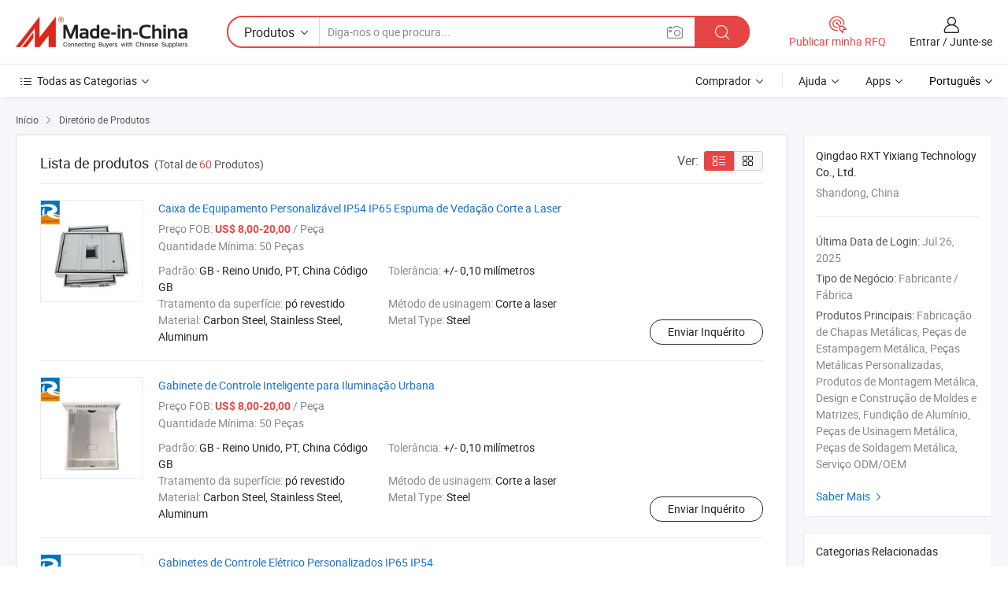

--- FILE ---
content_type: text/html;charset=UTF-8
request_url: https://pt.made-in-china.com/co_ruixintai/product_group_s_s_1.html
body_size: 17069
content:
<!DOCTYPE HTML>
<html lang="pt">
<head>
    <meta content="text/html; charset=utf-8" http-equiv="Content-Type" />
	<link rel="dns-prefetch" href="//www.micstatic.com">
    <link rel="dns-prefetch" href="//image.made-in-china.com">
    <link rel="dns-prefetch" href="//www.made-in-china.com">
    <link rel="dns-prefetch" href="//pylon.micstatic.com">
    <link rel="dns-prefetch" href="//expo.made-in-china.com">
    <link rel="dns-prefetch" href="//world.made-in-china.com">
    <link rel="dns-prefetch" href="//pic.made-in-china.com">
    <link rel="dns-prefetch" href="//fa.made-in-china.com">
    <meta http-equiv="X-UA-Compatible" content="IE=Edge, chrome=1" />
    <meta name="renderer" content="webkit" />
            <title>Peças de Maquinaria para Processar Metal, Outra Maquinaria para Processar Metal de fabricantes chineses - Qingdao RXT Yixiang Technology Co., Ltd. página 1.</title>
            <meta name="Keywords" content="Qingdao RXT Yixiang Technology Co., Ltd., Peças de Maquinaria para Processar Metal, Outra Maquinaria para Processar Metal, Estampagem" />
                        <meta name="Description" content="China Peças de Maquinaria para Processar Metal, Outra Maquinaria para Processar Metal, Estampagem oferecido pelo fabricante e fornecedor chinês -Qingdao RXT Yixiang Technology Co., Ltd., page1" />
                <link rel="canonical" href="https://pt.made-in-china.com/co_ruixintai/product_group_s_s_1.html"/>
                <link rel="next" href="https://pt.made-in-china.com/co_ruixintai/product_group_s_s_2.html"/>
    <link rel="stylesheet" type="text/css" href="https://www.micstatic.com/common/css/global_bdef139a.css" media="all">
    <link rel="stylesheet" type="text/css" href="https://www.micstatic.com/athena/css/free-2017/global_c7e13990.css" media="all">
    <link rel="stylesheet" type="text/css" href="https://www.micstatic.com/common/js/assets/artDialog/2.0.0/skins/default_9d77dce2.css" />
    <link rel="stylesheet" href="https://www.micstatic.com/athena/css/free-2017/list_5cd8ef94.css">
    <link rel="stylesheet" type="text/css" href="https://www.micstatic.com/athena/css/free-2017/list-mlan_0e27595d.css" media="all"/>
    <!--[if IE]>
<script type="text/javascript" src="https://www.micstatic.com/common/js/libs/json2/json2_fad58c0e.js" charset="utf-8" ></script><![endif]-->
<script type="text/javascript" src="https://www.micstatic.com/common/js/libs/jquery_2ad57377.js" charset="utf-8" ></script><script type="text/javascript" src="https://www.micstatic.com/common/js/libs/class.0.3.2_2c7a4288.js" charset="utf-8" ></script><!-- Polyfill Code Begin --><script chaset="utf-8" type="text/javascript" src="https://www.micstatic.com/polyfill/polyfill-simplify_eb12d58d.js"></script><!-- Polyfill Code End --></head>
<body class="res-wrapper" probe-clarity="false" >
    <div style="position:absolute;top:0;left:0;width:1px;height:1px;overflow:hidden">
        <img src="//stat.made-in-china.com/event/rec.gif?type=0&data=%7B%22layout%22%3A%22-1%22%2C%22ct%22%3A%222%22%2C%22pos%22%3A0%2C%22random%22%3A%220%22%2C%22c%22%3A%223%22%2C%22cats%22%3A%5B%7B%22id%22%3A%221958060000%22%2C%22f%22%3A1%7D%2C%7B%22id%22%3A%221958090000%22%2C%22f%22%3A1%7D%2C%7B%22id%22%3A%221970000000%22%2C%22f%22%3A1%7D%2C%7B%22id%22%3A%222220040000%22%2C%22f%22%3A1%7D%2C%7B%22id%22%3A%222728040000%22%2C%22f%22%3A1%7D%2C%7B%22id%22%3A%223438040000%22%2C%22f%22%3A1%7D%5D%7D&st=1768798104420"/>
    </div>
    <input id="rfqClickData" type="hidden" value="type=2&data=%7B%22layout%22%3A%22-1%22%2C%22ct%22%3A%222%22%2C%22pos%22%3A0%2C%22random%22%3A%220%22%2C%22c%22%3A%223%22%2C%22cats%22%3A%5B%7B%22id%22%3A%221958060000%22%2C%22f%22%3A1%7D%2C%7B%22id%22%3A%221958090000%22%2C%22f%22%3A1%7D%2C%7B%22id%22%3A%221970000000%22%2C%22f%22%3A1%7D%2C%7B%22id%22%3A%222220040000%22%2C%22f%22%3A1%7D%2C%7B%22id%22%3A%222728040000%22%2C%22f%22%3A1%7D%2C%7B%22id%22%3A%223438040000%22%2C%22f%22%3A1%7D%5D%7D&st=1768798104420&rfqc=1" />
    <input id="rootpath" type="hidden" value="" />
    <input type="hidden" id="loginUserName" value="ruixintai"/>
    <input type="hidden" id="enHomeUrl" value="$enHomeUrl"/>
    <input type="hidden" id="pureFreeUrlType" value="$pureFreeUrlType"/>
    <input type="hidden" name="user_behavior_trace_id" id="user_behavior_trace_id" value="1jfa9aajqf07g"/>
        <input type="hidden" id="contactUrlParam" value="?plant=pt&from=shrom&type=down&page=p_list">
    <div id="header" ></div>
<script>
    function headerMlanInit() {
        const funcName = 'headerMlan';
        const app = new window[funcName]({target: document.getElementById('header'), props: {props: {"pageType":18,"logoTitle":"Fabricantes e Fornecedores","logoUrl":null,"base":{"buyerInfo":{"service":"Serviço","newUserGuide":"Guia de Usuário Novo","auditReport":"Audited Suppliers' Reports","meetSuppliers":"Meet Suppliers","onlineTrading":"Secured Trading Service","buyerCenter":"Central do Comprador","contactUs":"Fale Conosco","search":"Procurar","prodDirectory":"Diretório de Produtos","supplierDiscover":"Supplier Discover","sourcingRequest":"Postar Solicitação de Compra","quickLinks":"Quick Links","myFavorites":"Meus Favoritos","visitHistory":"História de Visita","buyer":"Comprador","blog":"Informações de Negócios"},"supplierInfo":{"supplier":"Fornecedor","joinAdvance":"加入高级会员","tradeServerMarket":"外贸服务市场","memberHome":"外贸e家","cloudExpo":"Smart Expo云展会","onlineTrade":"交易服务","internationalLogis":"国际物流","northAmericaBrandSailing":"北美全渠道出海","micDomesticTradeStation":"中国制造网内贸站"},"helpInfo":{"whyMic":"Why Made-in-China.com","auditSupplierWay":"Como auditamos fornecedores","securePaymentWay":"Como garantimos o pagamento","submitComplaint":"Enviar uma reclamação","contactUs":"Fale Conosco","faq":"FAQ","help":"Ajuda"},"appsInfo":{"downloadApp":"Baixar Aplicativo!","forBuyer":"Para o Comprador","forSupplier":"Para Fornecedor","exploreApp":"Explore os descontos exclusivos do aplicativo","apps":"Apps"},"languages":[{"lanCode":0,"simpleName":"en","name":"English","value":"https://ruixintai.en.made-in-china.com/product-list-1.html"},{"lanCode":5,"simpleName":"es","name":"Español","value":"https://es.made-in-china.com/co_ruixintai/product_group_s_s_1.html"},{"lanCode":4,"simpleName":"pt","name":"Português","value":"https://pt.made-in-china.com/co_ruixintai/product_group_s_s_1.html"},{"lanCode":2,"simpleName":"fr","name":"Français","value":"https://fr.made-in-china.com/co_ruixintai/product_group_s_s_1.html"},{"lanCode":3,"simpleName":"ru","name":"Русский язык","value":"https://ru.made-in-china.com/co_ruixintai/product_group_s_s_1.html"},{"lanCode":8,"simpleName":"it","name":"Italiano","value":"https://it.made-in-china.com/co_ruixintai/product_group_s_s_1.html"},{"lanCode":6,"simpleName":"de","name":"Deutsch","value":"https://de.made-in-china.com/co_ruixintai/product_group_s_s_1.html"},{"lanCode":7,"simpleName":"nl","name":"Nederlands","value":"https://nl.made-in-china.com/co_ruixintai/product_group_s_s_1.html"},{"lanCode":9,"simpleName":"sa","name":"العربية","value":"https://sa.made-in-china.com/co_ruixintai/product_group_s_s_1.html"},{"lanCode":11,"simpleName":"kr","name":"한국어","value":"https://kr.made-in-china.com/co_ruixintai/product_group_s_s_1.html"},{"lanCode":10,"simpleName":"jp","name":"日本語","value":"https://jp.made-in-china.com/co_ruixintai/product_group_s_s_1.html"},{"lanCode":12,"simpleName":"hi","name":"हिन्दी","value":"https://hi.made-in-china.com/co_ruixintai/product_group_s_s_1.html"},{"lanCode":13,"simpleName":"th","name":"ภาษาไทย","value":"https://th.made-in-china.com/co_ruixintai/product_group_s_s_1.html"},{"lanCode":14,"simpleName":"tr","name":"Türkçe","value":"https://tr.made-in-china.com/co_ruixintai/product_group_s_s_1.html"},{"lanCode":15,"simpleName":"vi","name":"Tiếng Việt","value":"https://vi.made-in-china.com/co_ruixintai/product_group_s_s_1.html"},{"lanCode":16,"simpleName":"id","name":"Bahasa Indonesia","value":"https://id.made-in-china.com/co_ruixintai/product_group_s_s_1.html"}],"showMlan":true,"showRules":false,"rules":"Rules","language":"pt","menu":"Cardápio","subTitle":null,"subTitleLink":null,"stickyInfo":null},"categoryRegion":{"categories":"Todas as Categorias","categoryList":[{"name":"Agricultura & Alimento","value":"https://pt.made-in-china.com/category1_Agriculture-Food/Agriculture-Food_usssssssss.html","catCode":"1000000000"},{"name":"Roupa e Acessórios","value":"https://pt.made-in-china.com/category1_Apparel-Accessories/Apparel-Accessories_uussssssss.html","catCode":"1100000000"},{"name":"Artes & Artesanatos","value":"https://pt.made-in-china.com/category1_Arts-Crafts/Arts-Crafts_uyssssssss.html","catCode":"1200000000"},{"name":"Peças e Acessórios de Motos & Automóveis","value":"https://pt.made-in-china.com/category1_Auto-Motorcycle-Parts-Accessories/Auto-Motorcycle-Parts-Accessories_yossssssss.html","catCode":"2900000000"},{"name":"Malas, Bolsas & Caixas","value":"https://pt.made-in-china.com/category1_Bags-Cases-Boxes/Bags-Cases-Boxes_yhssssssss.html","catCode":"2600000000"},{"name":"Químicas","value":"https://pt.made-in-china.com/category1_Chemicals/Chemicals_uissssssss.html","catCode":"1300000000"},{"name":"Produtos de Computador","value":"https://pt.made-in-china.com/category1_Computer-Products/Computer-Products_iissssssss.html","catCode":"3300000000"},{"name":"Construção & Decoração","value":"https://pt.made-in-china.com/category1_Construction-Decoration/Construction-Decoration_ugssssssss.html","catCode":"1500000000"},{"name":"Aparelhos Eletrônicos de Consumo","value":"https://pt.made-in-china.com/category1_Consumer-Electronics/Consumer-Electronics_unssssssss.html","catCode":"1400000000"},{"name":"Elétrico & Eletrônico","value":"https://pt.made-in-china.com/category1_Electrical-Electronics/Electrical-Electronics_uhssssssss.html","catCode":"1600000000"},{"name":"Móveis","value":"https://pt.made-in-china.com/category1_Furniture/Furniture_yessssssss.html","catCode":"2700000000"},{"name":"Saúde & Medicina","value":"https://pt.made-in-china.com/category1_Health-Medicine/Health-Medicine_uessssssss.html","catCode":"1700000000"},{"name":"Equipamentos Industriais & Componentes","value":"https://pt.made-in-china.com/category1_Industrial-Equipment-Components/Industrial-Equipment-Components_inssssssss.html","catCode":"3400000000"},{"name":"Instrumentos & Medidores","value":"https://pt.made-in-china.com/category1_Instruments-Meters/Instruments-Meters_igssssssss.html","catCode":"3500000000"},{"name":"Indústria Leve & Uso Diário","value":"https://pt.made-in-china.com/category1_Light-Industry-Daily-Use/Light-Industry-Daily-Use_urssssssss.html","catCode":"1800000000"},{"name":"Iluminação","value":"https://pt.made-in-china.com/category1_Lights-Lighting/Lights-Lighting_isssssssss.html","catCode":"3000000000"},{"name":"Maquinaria de Manufatura & Processamento","value":"https://pt.made-in-china.com/category1_Manufacturing-Processing-Machinery/Manufacturing-Processing-Machinery_uossssssss.html","catCode":"1900000000"},{"name":"Metalúrgica, Mineral  Energia","value":"https://pt.made-in-china.com/category1_Metallurgy-Mineral-Energy/Metallurgy-Mineral-Energy_ysssssssss.html","catCode":"2000000000"},{"name":"Artigos de Escritório","value":"https://pt.made-in-china.com/category1_Office-Supplies/Office-Supplies_yrssssssss.html","catCode":"2800000000"},{"name":"Embalagem & Impressão","value":"https://pt.made-in-china.com/category1_Packaging-Printing/Packaging-Printing_ihssssssss.html","catCode":"3600000000"},{"name":"Segurança & Proteção","value":"https://pt.made-in-china.com/category1_Security-Protection/Security-Protection_ygssssssss.html","catCode":"2500000000"},{"name":"Serviço","value":"https://pt.made-in-china.com/category1_Service/Service_ynssssssss.html","catCode":"2400000000"},{"name":"Artigos de Esporte & Recreação","value":"https://pt.made-in-china.com/category1_Sporting-Goods-Recreation/Sporting-Goods-Recreation_iussssssss.html","catCode":"3100000000"},{"name":"Têxtil","value":"https://pt.made-in-china.com/category1_Textile/Textile_yussssssss.html","catCode":"2100000000"},{"name":"Ferramentas & Ferragem","value":"https://pt.made-in-china.com/category1_Tools-Hardware/Tools-Hardware_iyssssssss.html","catCode":"3200000000"},{"name":"Brinquedos","value":"https://pt.made-in-china.com/category1_Toys/Toys_yyssssssss.html","catCode":"2200000000"},{"name":"Transporte","value":"https://pt.made-in-china.com/category1_Transportation/Transportation_yissssssss.html","catCode":"2300000000"}],"more":"Mais"},"searchRegion":{"show":false,"lookingFor":"Diga-nos o que procura...","homeUrl":"//pt.made-in-china.com","products":"Produtos","suppliers":"Fornecedores","auditedFactory":"Audited Factory","uploadImage":"Enviar Imagem","max20MbPerImage":"Máximo de 20 MB por imagem","yourRecentKeywords":"Suas Palavras-chave Recentes","clearHistory":"Limpar histórico","popularSearches":"pesquisas relacionadas","relatedSearches":"Mais","more":null,"maxSizeErrorMsg":"O carregamento falhou. O tamanho máximo da imagem é de 20 MB.","noNetworkErrorMsg":"Nenhuma conexão de rede. Por favor, verifique suas configurações de Internete e tente novamente.","uploadFailedErrorMsg":"Falha no upload. Formato de imagem incorreto. Formatos suportados: JPG, PNG, BMP.","relatedList":null,"relatedTitle":null,"relatedTitleLink":null,"formParams":null,"mlanFormParams":{"keyword":null,"inputkeyword":null,"type":null,"currentTab":null,"currentPage":null,"currentCat":null,"currentRegion":null,"currentProp":null,"submitPageUrl":null,"parentCat":null,"otherSearch":null,"currentAllCatalogCodes":null,"sgsMembership":null,"memberLevel":null,"topOrder":null,"size":null,"more":"mais","less":"less","staticUrl50":null,"staticUrl10":null,"staticUrl30":null,"condition":"0","conditionParamsList":[{"condition":"0","conditionName":null,"action":"https://pt.made-in-china.com/quality-china-product/middleSearch","searchUrl":null,"inputPlaceholder":null},{"condition":"1","conditionName":null,"action":"/companySearch?keyword=#word#","searchUrl":null,"inputPlaceholder":null}]},"enterKeywordTips":"Insira pelo menos uma palavra-chave para sua pesquisa.","openMultiSearch":false},"frequentRegion":{"rfq":{"rfq":"Publicar minha RFQ","searchRfq":"Search RFQs","acquireRfqHover":"Diga-nos o que você precisa e experimente a maneira mais fácil de obter cotações !","searchRfqHover":"Discover quality RFQs and connect with big-budget buyers"},"account":{"account":"Conta","signIn":"Entrar","join":"Junte-se","newUser":"Novo Usuário","joinFree":"Junte-se","or":"Ou","socialLogin":"Ao clicar em Entrar, Cadastre-se Gratuitamente ou Continuar com Facebook, Linkedin, Twitter, Google, %s, eu concordo com os %sUser Agreement%s e as %sPrivacy Policy%s","message":"Mensagens","quotes":"Citações","orders":"Pedidos","favorites":"Favoritos","visitHistory":"História de Visita","postSourcingRequest":"Postar Solicitação de Compra","hi":"Olá","signOut":"Sair","manageProduct":"Gerir Produtos","editShowroom":"Editar showroom","username":"","userType":null,"foreignIP":true,"currentYear":2026,"userAgreement":"Acordo do Usuário","privacyPolicy":"Política de Privacidade"},"message":{"message":"Mensagens","signIn":"Entrar","join":"Junte-se","newUser":"Novo Usuário","joinFree":"Junte-se","viewNewMsg":"Sign in to view the new messages","inquiry":"Inquéritos","rfq":"RFQs","awaitingPayment":"Awaiting payments","chat":"Conversar","awaitingQuotation":"Aguardando Cotações"},"cart":{"cart":"Cesta de consulta"}},"busiRegion":null,"previewRegion":null}}});
		const hoc=o=>(o.__proto__.$get=function(o){return this.$$.ctx[this.$$.props[o]]},o.__proto__.$getKeys=function(){return Object.keys(this.$$.props)},o.__proto__.$getProps=function(){return this.$get("props")},o.__proto__.$setProps=function(o){var t=this.$getKeys(),s={},p=this;t.forEach(function(o){s[o]=p.$get(o)}),s.props=Object.assign({},s.props,o),this.$set(s)},o.__proto__.$help=function(){console.log("\n            $set(props): void             | 设置props的值\n            $get(key: string): any        | 获取props指定key的值\n            $getKeys(): string[]          | 获取props所有key\n            $getProps(): any              | 获取props里key为props的值（适用nail）\n            $setProps(params: any): void  | 设置props里key为props的值（适用nail）\n            $on(ev, callback): func       | 添加事件监听，返回移除事件监听的函数\n            $destroy(): void              | 销毁组件并触发onDestroy事件\n        ")},o);
        window[`${funcName}Api`] = hoc(app);
    };
</script><script type="text/javascript" crossorigin="anonymous" onload="headerMlanInit()" src="https://www.micstatic.com/nail/pc/header-mlan_6f301846.js"></script>    <div class="page">
        <div class="grid">
<script class="J-mlan-config" type="text/data-lang" data-lang="pt">
        {
            "keywordRequired": "Insira pelo menos uma palavra-chave para sua pesquisa."
        }

</script><div class="page-product-list">
  <div class="list-wrapper cf">
    <div class="main-wrap">
      <div class="main">
        <input type="hidden" id="sensor_pg_v" value="cid:QoIJrPzYItDd,p:1,tp:104,stp:10402"/>
        <div class="crumb">
    <span>
                    <a rel="nofollow" href="//pt.made-in-china.com/">
                    <span>Início</span>
        </a>
    </span>
    <i class="micon">&#xe008;</i>
    <span>
                                <a href="https://pt.made-in-china.com/html/category.html">
                            <span>Diretório de Produtos</span>
            </a>
            </span>
    </div>
        <div class="main-block product-list J-product-list">
          <div class="main-block-title">
            <div class="title-wrap">
                <h1>Lista de produtos</h1>
                <span class="total">
                                                                                            (Total de <span class="num">60</span> Produtos)
                                    </span>
            </div>
            <div class="refine-sort">
              <div class="list-switch">
                <span class="text">Ver: </span>
                <span class="list-switch-types">
                    <a href="javascript:void(0);" rel="nofollow" class="list-switch-btn list-switch-btn-left J-switch-btn selected">
                      <i class="ob-icon icon-list"></i>
                      <div class="tip arrow-bottom tip-switch-list">
                         <div class="tip-con">
                             <p class="tip-para">Exibição De Lista</p>
                         </div>
                         <span class="arrow arrow-out">
                             <span class="arrow arrow-in"></span>
                         </span>
                     </div>
                    </a>
                    <a href="javascript:void(0);" rel="nofollow" class="list-switch-btn list-switch-btn-right J-switch-btn">
                      <i class="ob-icon icon-gallery"></i>
                      <div class="tip arrow-bottom tip-switch-gallery">
                         <div class="tip-con">
                             <p class="tip-para">Visualização da Galeria</p>
                         </div>
                         <span class="arrow arrow-out">
                             <span class="arrow arrow-in"></span>
                         </span>
                      </div>
                    </a>
				        </span>
              </div>
            </div>
          </div>
          <div class="main-block-wrap">
                          <div class="prod-item-wrap">
                                                  <div class="prod-item">
                    <div class="prod-pic">
                      <div class="img-wp">
                        <div class="hv-align-inner">
                          <a href="https://pt.made-in-china.com/co_ruixintai/product_Customizable-Equipment-Enclosure-Case-IP54-IP65-Sealing-Foam-Laser-Cutting_yyyyeeynsg.html"
                             ads-data="st:8,pdid:DrYUSxKTIpcR,pcid:QoIJrPzYItDd,a:1">
                                                          <img src="//www.micstatic.com/athena/img/transparent.png"
                                data-original="//image.made-in-china.com/2f1j00voRCcptBsUkE/Customizable-Equipment-Enclosure-Case-IP54-IP65-Sealing-Foam-Laser-Cutting.jpg" alt="Caixa de Equipamento Personalizável IP54 IP65 Espuma de Vedação Corte a Laser"
                                title="Caixa de Equipamento Personalizável IP54 IP65 Espuma de Vedação Corte a Laser">
                                                      </a>
                        </div>
                      </div>
                    </div>
                    <div class="prod-txt-wrap">
                      <div class="prod-name">
                        <a href="https://pt.made-in-china.com/co_ruixintai/product_Customizable-Equipment-Enclosure-Case-IP54-IP65-Sealing-Foam-Laser-Cutting_yyyyeeynsg.html"
                           title="Caixa de Equipamento Personalizável IP54 IP65 Espuma de Vedação Corte a Laser"
                           ads-data="st:1,pdid:DrYUSxKTIpcR,pcid:QoIJrPzYItDd,a:1">
                          Caixa de Equipamento Personalizável IP54 IP65 Espuma de Vedação Corte a Laser
                        </a>
                      </div>
                                              <div class="prod-fob">
                          <span>Preço FOB:</span> <strong>US$ 8,00-20,00</strong> / Peça
                        </div>
                                                                    <div class="prod-ord">
                          <span>Quantidade Mínima:</span> 50 Peças
                        </div>
                                                                  <div class="prod-params">
                            <ul class="prod-list">
                                                                    <li>Padrão: <span class="prod-val">GB - Reino Unido, PT, China Código GB</span>
                                    </li>
                                                                    <li>Tolerância: <span class="prod-val">+/- 0,10 milímetros</span>
                                    </li>
                                                                    <li>Tratamento da superfície: <span class="prod-val">pó revestido</span>
                                    </li>
                                                                    <li>Método de usinagem: <span class="prod-val">Corte a laser</span>
                                    </li>
                                                                    <li>Material: <span class="prod-val">Carbon Steel, Stainless Steel, Aluminum</span>
                                    </li>
                                                                    <li>Metal Type: <span class="prod-val">Steel</span>
                                    </li>
                                                            </ul>
                        </div>
                  </div>
                                          <div class="prod-act">
                        <a href="//www.made-in-china.com/sendInquiry/prod_DrYUSxKTIpcR_QoIJrPzYItDd.html?plant=pt&from=shrom&type=down&page=p_list"
                                                       target="_blank" rel="nofollow"
                                                       class="btn btn-main btn-small"
                                                       ads-data="st:5,pdid:DrYUSxKTIpcR,pcid:QoIJrPzYItDd,a:1">
                          Enviar Inquérito </a>
                      </div>
                                      </div>
                                  <div class="prod-item">
                    <div class="prod-pic">
                      <div class="img-wp">
                        <div class="hv-align-inner">
                          <a href="https://pt.made-in-china.com/co_ruixintai/product_Intelligent-Control-Cabinet-Housing-City-Lighting-Electric-Cabinet_yyyurnnnsg.html"
                             ads-data="st:8,pdid:HUaYDxsCJrci,pcid:QoIJrPzYItDd,a:1">
                                                          <img src="//www.micstatic.com/athena/img/transparent.png"
                                data-original="//image.made-in-china.com/2f1j00skbeKHLIrQoO/Intelligent-Control-Cabinet-Housing-City-Lighting-Electric-Cabinet.jpg" alt="Gabinete de Controle Inteligente para Iluminação Urbana"
                                title="Gabinete de Controle Inteligente para Iluminação Urbana">
                                                      </a>
                        </div>
                      </div>
                    </div>
                    <div class="prod-txt-wrap">
                      <div class="prod-name">
                        <a href="https://pt.made-in-china.com/co_ruixintai/product_Intelligent-Control-Cabinet-Housing-City-Lighting-Electric-Cabinet_yyyurnnnsg.html"
                           title="Gabinete de Controle Inteligente para Iluminação Urbana"
                           ads-data="st:1,pdid:HUaYDxsCJrci,pcid:QoIJrPzYItDd,a:1">
                          Gabinete de Controle Inteligente para Iluminação Urbana
                        </a>
                      </div>
                                              <div class="prod-fob">
                          <span>Preço FOB:</span> <strong>US$ 8,00-20,00</strong> / Peça
                        </div>
                                                                    <div class="prod-ord">
                          <span>Quantidade Mínima:</span> 50 Peças
                        </div>
                                                                  <div class="prod-params">
                            <ul class="prod-list">
                                                                    <li>Padrão: <span class="prod-val">GB - Reino Unido, PT, China Código GB</span>
                                    </li>
                                                                    <li>Tolerância: <span class="prod-val">+/- 0,10 milímetros</span>
                                    </li>
                                                                    <li>Tratamento da superfície: <span class="prod-val">pó revestido</span>
                                    </li>
                                                                    <li>Método de usinagem: <span class="prod-val">Corte a laser</span>
                                    </li>
                                                                    <li>Material: <span class="prod-val">Carbon Steel, Stainless Steel, Aluminum</span>
                                    </li>
                                                                    <li>Metal Type: <span class="prod-val">Steel</span>
                                    </li>
                                                            </ul>
                        </div>
                  </div>
                                          <div class="prod-act">
                        <a href="//www.made-in-china.com/sendInquiry/prod_HUaYDxsCJrci_QoIJrPzYItDd.html?plant=pt&from=shrom&type=down&page=p_list"
                                                       target="_blank" rel="nofollow"
                                                       class="btn btn-main btn-small"
                                                       ads-data="st:5,pdid:HUaYDxsCJrci,pcid:QoIJrPzYItDd,a:1">
                          Enviar Inquérito </a>
                      </div>
                                      </div>
                                  <div class="prod-item">
                    <div class="prod-pic">
                      <div class="img-wp">
                        <div class="hv-align-inner">
                          <a href="https://pt.made-in-china.com/co_ruixintai/product_Customized-Electrical-Control-Cabinets-IP65-IP54_yyyseyuusg.html"
                             ads-data="st:8,pdid:ARnpYQBOTUcG,pcid:QoIJrPzYItDd,a:1">
                                                          <img src="//www.micstatic.com/athena/img/transparent.png"
                                data-original="//image.made-in-china.com/2f1j00PhoeERqFEwbi/Customized-Electrical-Control-Cabinets-IP65-IP54.jpg" alt="Gabinetes de Controle Elétrico Personalizados IP65 IP54"
                                title="Gabinetes de Controle Elétrico Personalizados IP65 IP54">
                                                      </a>
                        </div>
                      </div>
                    </div>
                    <div class="prod-txt-wrap">
                      <div class="prod-name">
                        <a href="https://pt.made-in-china.com/co_ruixintai/product_Customized-Electrical-Control-Cabinets-IP65-IP54_yyyseyuusg.html"
                           title="Gabinetes de Controle Elétrico Personalizados IP65 IP54"
                           ads-data="st:1,pdid:ARnpYQBOTUcG,pcid:QoIJrPzYItDd,a:1">
                          Gabinetes de Controle Elétrico Personalizados IP65 IP54
                        </a>
                      </div>
                                              <div class="prod-fob">
                          <span>Preço FOB:</span> <strong>US$ 2,00-4,00</strong> / Peça
                        </div>
                                                                    <div class="prod-ord">
                          <span>Quantidade Mínima:</span> 50 Peças
                        </div>
                                                                  <div class="prod-params">
                            <ul class="prod-list">
                                                                    <li>Padrão: <span class="prod-val">GB - Reino Unido, PT, China Código GB</span>
                                    </li>
                                                                    <li>Tolerância: <span class="prod-val">+/- 0,10 milímetros</span>
                                    </li>
                                                                    <li>Tratamento da superfície: <span class="prod-val">pó revestido</span>
                                    </li>
                                                                    <li>Método de usinagem: <span class="prod-val">Corte a laser</span>
                                    </li>
                                                                    <li>Material: <span class="prod-val">Carbon Steel, Stainless Steel, Aluminum</span>
                                    </li>
                                                                    <li>Metal Type: <span class="prod-val">Steel</span>
                                    </li>
                                                            </ul>
                        </div>
                  </div>
                                          <div class="prod-act">
                        <a href="//www.made-in-china.com/sendInquiry/prod_ARnpYQBOTUcG_QoIJrPzYItDd.html?plant=pt&from=shrom&type=down&page=p_list"
                                                       target="_blank" rel="nofollow"
                                                       class="btn btn-main btn-small"
                                                       ads-data="st:5,pdid:ARnpYQBOTUcG,pcid:QoIJrPzYItDd,a:1">
                          Enviar Inquérito </a>
                      </div>
                                      </div>
                                  <div class="prod-item">
                    <div class="prod-pic">
                      <div class="img-wp">
                        <div class="hv-align-inner">
                          <a href="https://pt.made-in-china.com/co_ruixintai/product_OEM-Metal-Cabinet-Case-Powder-Coating-Customized-Enclosures_yyyshyggsg.html"
                             ads-data="st:8,pdid:hRQYUJbKqrWV,pcid:QoIJrPzYItDd,a:1">
                                                          <img src="//www.micstatic.com/athena/img/transparent.png"
                                data-original="//image.made-in-china.com/2f1j00GVbeDkqhMJcA/OEM-Metal-Cabinet-Case-Powder-Coating-Customized-Enclosures.jpg" alt="Gabinete Metálico OEM Revestimento em Pó Enclosures Personalizados"
                                title="Gabinete Metálico OEM Revestimento em Pó Enclosures Personalizados">
                                                      </a>
                        </div>
                      </div>
                    </div>
                    <div class="prod-txt-wrap">
                      <div class="prod-name">
                        <a href="https://pt.made-in-china.com/co_ruixintai/product_OEM-Metal-Cabinet-Case-Powder-Coating-Customized-Enclosures_yyyshyggsg.html"
                           title="Gabinete Metálico OEM Revestimento em Pó Enclosures Personalizados"
                           ads-data="st:1,pdid:hRQYUJbKqrWV,pcid:QoIJrPzYItDd,a:1">
                          Gabinete Metálico OEM Revestimento em Pó Enclosures Personalizados
                        </a>
                      </div>
                                              <div class="prod-fob">
                          <span>Preço FOB:</span> <strong>US$ 2,00-4,00</strong> / Peça
                        </div>
                                                                    <div class="prod-ord">
                          <span>Quantidade Mínima:</span> 50 Peças
                        </div>
                                                                  <div class="prod-params">
                            <ul class="prod-list">
                                                                    <li>Padrão: <span class="prod-val">GB - Reino Unido, PT, China Código GB</span>
                                    </li>
                                                                    <li>Tolerância: <span class="prod-val">+/- 0,10 milímetros</span>
                                    </li>
                                                                    <li>Tratamento da superfície: <span class="prod-val">pó revestido</span>
                                    </li>
                                                                    <li>Método de usinagem: <span class="prod-val">Corte a laser</span>
                                    </li>
                                                                    <li>Material: <span class="prod-val">Carbon Steel, Stainless Steel, Aluminum</span>
                                    </li>
                                                                    <li>Metal Type: <span class="prod-val">Steel</span>
                                    </li>
                                                            </ul>
                        </div>
                  </div>
                                          <div class="prod-act">
                        <a href="//www.made-in-china.com/sendInquiry/prod_hRQYUJbKqrWV_QoIJrPzYItDd.html?plant=pt&from=shrom&type=down&page=p_list"
                                                       target="_blank" rel="nofollow"
                                                       class="btn btn-main btn-small"
                                                       ads-data="st:5,pdid:hRQYUJbKqrWV,pcid:QoIJrPzYItDd,a:1">
                          Enviar Inquérito </a>
                      </div>
                                      </div>
                                  <div class="prod-item">
                    <div class="prod-pic">
                      <div class="img-wp">
                        <div class="hv-align-inner">
                          <a href="https://pt.made-in-china.com/co_ruixintai/product_OEM-Metal-Parts-Rivited-Galvanized-Steel_yyuyuysrog.html"
                             ads-data="st:8,pdid:jYURpFfxRGWm,pcid:QoIJrPzYItDd,a:1">
                                                          <img src="//www.micstatic.com/athena/img/transparent.png"
                                data-original="//image.made-in-china.com/2f1j00QVaenIzJAwoH/OEM-Metal-Parts-Rivited-Galvanized-Steel.jpg" alt="Peças Metálicas OEM Rebitadas em Aço Galvanizado"
                                title="Peças Metálicas OEM Rebitadas em Aço Galvanizado">
                                                      </a>
                        </div>
                      </div>
                    </div>
                    <div class="prod-txt-wrap">
                      <div class="prod-name">
                        <a href="https://pt.made-in-china.com/co_ruixintai/product_OEM-Metal-Parts-Rivited-Galvanized-Steel_yyuyuysrog.html"
                           title="Peças Metálicas OEM Rebitadas em Aço Galvanizado"
                           ads-data="st:1,pdid:jYURpFfxRGWm,pcid:QoIJrPzYItDd,a:1">
                          Peças Metálicas OEM Rebitadas em Aço Galvanizado
                        </a>
                      </div>
                                              <div class="prod-fob">
                          <span>Preço FOB:</span> <strong>US$ 2,00-4,00</strong> / Peça
                        </div>
                                                                    <div class="prod-ord">
                          <span>Quantidade Mínima:</span> 50 Peças
                        </div>
                                                                  <div class="prod-params">
                            <ul class="prod-list">
                                                                    <li>Padrão: <span class="prod-val">GB - Reino Unido, PT, China Código GB</span>
                                    </li>
                                                                    <li>Tolerância: <span class="prod-val">+/- 0,10 milímetros</span>
                                    </li>
                                                                    <li>Tratamento da superfície: <span class="prod-val">pó revestido</span>
                                    </li>
                                                                    <li>Método de usinagem: <span class="prod-val">Corte a laser</span>
                                    </li>
                                                                    <li>Material: <span class="prod-val">Carbon Steel, Stainless Steel, Aluminum</span>
                                    </li>
                                                                    <li>Metal Type: <span class="prod-val">Steel</span>
                                    </li>
                                                            </ul>
                        </div>
                  </div>
                                          <div class="prod-act">
                        <a href="//www.made-in-china.com/sendInquiry/prod_jYURpFfxRGWm_QoIJrPzYItDd.html?plant=pt&from=shrom&type=down&page=p_list"
                                                       target="_blank" rel="nofollow"
                                                       class="btn btn-main btn-small"
                                                       ads-data="st:5,pdid:jYURpFfxRGWm,pcid:QoIJrPzYItDd,a:1">
                          Enviar Inquérito </a>
                      </div>
                                      </div>
                                  <div class="prod-item">
                    <div class="prod-pic">
                      <div class="img-wp">
                        <div class="hv-align-inner">
                          <a href="https://pt.made-in-china.com/co_ruixintai/product_Customized-Sheet-Metal-Processing-Laser-Cutting-and-Bending_yyuuonyiig.html"
                             ads-data="st:8,pdid:LUfYiuZrIacp,pcid:QoIJrPzYItDd,a:1">
                                                          <img src="//www.micstatic.com/athena/img/transparent.png"
                                data-original="//image.made-in-china.com/2f1j00IhdMuGOlSFkS/Customized-Sheet-Metal-Processing-Laser-Cutting-and-Bending.jpg" alt="Processamento Personalizado de Chapas Metálicas, Corte a Laser e Dobra"
                                title="Processamento Personalizado de Chapas Metálicas, Corte a Laser e Dobra">
                                                      </a>
                        </div>
                      </div>
                    </div>
                    <div class="prod-txt-wrap">
                      <div class="prod-name">
                        <a href="https://pt.made-in-china.com/co_ruixintai/product_Customized-Sheet-Metal-Processing-Laser-Cutting-and-Bending_yyuuonyiig.html"
                           title="Processamento Personalizado de Chapas Metálicas, Corte a Laser e Dobra"
                           ads-data="st:1,pdid:LUfYiuZrIacp,pcid:QoIJrPzYItDd,a:1">
                          Processamento Personalizado de Chapas Metálicas, Corte a Laser e Dobra
                        </a>
                      </div>
                                              <div class="prod-fob">
                          <span>Preço FOB:</span> <strong>US$ 2,00-4,00</strong> / Peça
                        </div>
                                                                    <div class="prod-ord">
                          <span>Quantidade Mínima:</span> 50 Peças
                        </div>
                                                                  <div class="prod-params">
                            <ul class="prod-list">
                                                                    <li>Padrão: <span class="prod-val">GB - Reino Unido, PT, China Código GB</span>
                                    </li>
                                                                    <li>Tolerância: <span class="prod-val">+/- 0,10 milímetros</span>
                                    </li>
                                                                    <li>Tratamento da superfície: <span class="prod-val">pó revestido</span>
                                    </li>
                                                                    <li>Método de usinagem: <span class="prod-val">Corte a laser</span>
                                    </li>
                                                                    <li>Material: <span class="prod-val">Carbon Steel, Stainless Steel, Aluminum</span>
                                    </li>
                                                                    <li>Metal Type: <span class="prod-val">Steel</span>
                                    </li>
                                                            </ul>
                        </div>
                  </div>
                                          <div class="prod-act">
                        <a href="//www.made-in-china.com/sendInquiry/prod_LUfYiuZrIacp_QoIJrPzYItDd.html?plant=pt&from=shrom&type=down&page=p_list"
                                                       target="_blank" rel="nofollow"
                                                       class="btn btn-main btn-small"
                                                       ads-data="st:5,pdid:LUfYiuZrIacp,pcid:QoIJrPzYItDd,a:1">
                          Enviar Inquérito </a>
                      </div>
                                      </div>
                                  <div class="prod-item">
                    <div class="prod-pic">
                      <div class="img-wp">
                        <div class="hv-align-inner">
                          <a href="https://pt.made-in-china.com/co_ruixintai/product_Sheet-Metal-Parts-Galvanized-Steel-Equipment-Housings_yyuysunyog.html"
                             ads-data="st:8,pdid:RprYfwxUmGVH,pcid:QoIJrPzYItDd,a:1">
                                                          <img src="//www.micstatic.com/athena/img/transparent.png"
                                data-original="//image.made-in-china.com/2f1j00KimBgwAytFkH/Sheet-Metal-Parts-Galvanized-Steel-Equipment-Housings.jpg" alt="Peças de Metal Dobradas Estruturas de Aço Galvanizado"
                                title="Peças de Metal Dobradas Estruturas de Aço Galvanizado">
                                                      </a>
                        </div>
                      </div>
                    </div>
                    <div class="prod-txt-wrap">
                      <div class="prod-name">
                        <a href="https://pt.made-in-china.com/co_ruixintai/product_Sheet-Metal-Parts-Galvanized-Steel-Equipment-Housings_yyuysunyog.html"
                           title="Peças de Metal Dobradas Estruturas de Aço Galvanizado"
                           ads-data="st:1,pdid:RprYfwxUmGVH,pcid:QoIJrPzYItDd,a:1">
                          Peças de Metal Dobradas Estruturas de Aço Galvanizado
                        </a>
                      </div>
                                              <div class="prod-fob">
                          <span>Preço FOB:</span> <strong>US$ 2,00-4,00</strong> / Peça
                        </div>
                                                                    <div class="prod-ord">
                          <span>Quantidade Mínima:</span> 50 Peças
                        </div>
                                                                  <div class="prod-params">
                            <ul class="prod-list">
                                                                    <li>Padrão: <span class="prod-val">GB - Reino Unido, PT, China Código GB</span>
                                    </li>
                                                                    <li>Tolerância: <span class="prod-val">+/- 0,10 milímetros</span>
                                    </li>
                                                                    <li>Tratamento da superfície: <span class="prod-val">pó revestido</span>
                                    </li>
                                                                    <li>Método de usinagem: <span class="prod-val">Corte a laser</span>
                                    </li>
                                                                    <li>Material: <span class="prod-val">Carbon Steel, Stainless Steel, Aluminum</span>
                                    </li>
                                                                    <li>Metal Type: <span class="prod-val">Steel</span>
                                    </li>
                                                            </ul>
                        </div>
                  </div>
                                          <div class="prod-act">
                        <a href="//www.made-in-china.com/sendInquiry/prod_RprYfwxUmGVH_QoIJrPzYItDd.html?plant=pt&from=shrom&type=down&page=p_list"
                                                       target="_blank" rel="nofollow"
                                                       class="btn btn-main btn-small"
                                                       ads-data="st:5,pdid:RprYfwxUmGVH,pcid:QoIJrPzYItDd,a:1">
                          Enviar Inquérito </a>
                      </div>
                                      </div>
                                  <div class="prod-item">
                    <div class="prod-pic">
                      <div class="img-wp">
                        <div class="hv-align-inner">
                          <a href="https://pt.made-in-china.com/co_ruixintai/product_Customized-Steel-Trolley-Cart-Metal-Sheet-Metal-Fabrication_yyuogorohg.html"
                             ads-data="st:8,pdid:ZrFYwMhCpTcy,pcid:QoIJrPzYItDd,a:1">
                                                          <img src="//www.micstatic.com/athena/img/transparent.png"
                                data-original="//image.made-in-china.com/2f1j00oVeBrRhSEyqz/Customized-Steel-Trolley-Cart-Metal-Sheet-Metal-Fabrication.jpg" alt="Carrinho de Aço Personalizado Fabricação de Chapas Metálicas"
                                title="Carrinho de Aço Personalizado Fabricação de Chapas Metálicas">
                                                      </a>
                        </div>
                      </div>
                    </div>
                    <div class="prod-txt-wrap">
                      <div class="prod-name">
                        <a href="https://pt.made-in-china.com/co_ruixintai/product_Customized-Steel-Trolley-Cart-Metal-Sheet-Metal-Fabrication_yyuogorohg.html"
                           title="Carrinho de Aço Personalizado Fabricação de Chapas Metálicas"
                           ads-data="st:1,pdid:ZrFYwMhCpTcy,pcid:QoIJrPzYItDd,a:1">
                          Carrinho de Aço Personalizado Fabricação de Chapas Metálicas
                        </a>
                      </div>
                                              <div class="prod-fob">
                          <span>Preço FOB:</span> <strong>US$ 25,00-50,00</strong> / Peça
                        </div>
                                                                    <div class="prod-ord">
                          <span>Quantidade Mínima:</span> 50 Peças
                        </div>
                                                                  <div class="prod-params">
                            <ul class="prod-list">
                                                                    <li>Padrão: <span class="prod-val">GB - Reino Unido</span>
                                    </li>
                                                                    <li>Tolerância: <span class="prod-val">+/- 0,01 milímetros</span>
                                    </li>
                                                                    <li>Tratamento da superfície: <span class="prod-val">pó revestido</span>
                                    </li>
                                                                    <li>Método de usinagem: <span class="prod-val">Dobrando</span>
                                    </li>
                                                                    <li>Material: <span class="prod-val">SECC</span>
                                    </li>
                                                                    <li>Size: <span class="prod-val">Middle</span>
                                    </li>
                                                            </ul>
                        </div>
                  </div>
                                          <div class="prod-act">
                        <a href="//www.made-in-china.com/sendInquiry/prod_ZrFYwMhCpTcy_QoIJrPzYItDd.html?plant=pt&from=shrom&type=down&page=p_list"
                                                       target="_blank" rel="nofollow"
                                                       class="btn btn-main btn-small"
                                                       ads-data="st:5,pdid:ZrFYwMhCpTcy,pcid:QoIJrPzYItDd,a:1">
                          Enviar Inquérito </a>
                      </div>
                                      </div>
                                  <div class="prod-item">
                    <div class="prod-pic">
                      <div class="img-wp">
                        <div class="hv-align-inner">
                          <a href="https://pt.made-in-china.com/co_ruixintai/product_Stamping-and-Drawing-Parts-Punch-Galvanized-Steel_yyuuirsnog.html"
                             ads-data="st:8,pdid:DRGrCFgOHacx,pcid:QoIJrPzYItDd,a:1">
                                                          <img src="//www.micstatic.com/athena/img/transparent.png"
                                data-original="//image.made-in-china.com/2f1j00IVcMufNrrybn/Stamping-and-Drawing-Parts-Punch-Galvanized-Steel.jpg" alt="Peças de Estampagem e Desenho em Aço Galvanizado"
                                title="Peças de Estampagem e Desenho em Aço Galvanizado">
                                                      </a>
                        </div>
                      </div>
                    </div>
                    <div class="prod-txt-wrap">
                      <div class="prod-name">
                        <a href="https://pt.made-in-china.com/co_ruixintai/product_Stamping-and-Drawing-Parts-Punch-Galvanized-Steel_yyuuirsnog.html"
                           title="Peças de Estampagem e Desenho em Aço Galvanizado"
                           ads-data="st:1,pdid:DRGrCFgOHacx,pcid:QoIJrPzYItDd,a:1">
                          Peças de Estampagem e Desenho em Aço Galvanizado
                        </a>
                      </div>
                                              <div class="prod-fob">
                          <span>Preço FOB:</span> <strong>US$ 0,5-1,8</strong> / Peça
                        </div>
                                                                    <div class="prod-ord">
                          <span>Quantidade Mínima:</span> 1.000 Peças
                        </div>
                                                                  <div class="prod-params">
                            <ul class="prod-list">
                                                                    <li>Serviço pós-venda: <span class="prod-val">According to The Grade</span>
                                    </li>
                                                                    <li>Garantia: <span class="prod-val">According to The Grade</span>
                                    </li>
                                                                    <li>Tipo: <span class="prod-val">Frio Stamping</span>
                                    </li>
                                                                    <li>Tipo de processamento: <span class="prod-val">Modelar metais</span>
                                    </li>
                                                                    <li>Material: <span class="prod-val">Aço Carbono</span>
                                    </li>
                                                                    <li>Mofo: <span class="prod-val">Várias etapas Progressive morre</span>
                                    </li>
                                                            </ul>
                        </div>
                  </div>
                                          <div class="prod-act">
                        <a href="//www.made-in-china.com/sendInquiry/prod_DRGrCFgOHacx_QoIJrPzYItDd.html?plant=pt&from=shrom&type=down&page=p_list"
                                                       target="_blank" rel="nofollow"
                                                       class="btn btn-main btn-small"
                                                       ads-data="st:5,pdid:DRGrCFgOHacx,pcid:QoIJrPzYItDd,a:1">
                          Enviar Inquérito </a>
                      </div>
                                      </div>
                                  <div class="prod-item">
                    <div class="prod-pic">
                      <div class="img-wp">
                        <div class="hv-align-inner">
                          <a href="https://pt.made-in-china.com/co_ruixintai/product_Stamping-Metal-Parts-Electronics-Parts-SGCC-Galvanized-Steel_yyugoissyg.html"
                             ads-data="st:8,pdid:JpkrPRwluGhE,pcid:QoIJrPzYItDd,a:1">
                                                          <img src="//www.micstatic.com/athena/img/transparent.png"
                                data-original="//image.made-in-china.com/2f1j00QiYMABhlEeco/Stamping-Metal-Parts-Electronics-Parts-SGCC-Galvanized-Steel.jpg" alt="Estampagem de Peças Metálicas Peças Eletrônicas Aço Galvanizado SGCC"
                                title="Estampagem de Peças Metálicas Peças Eletrônicas Aço Galvanizado SGCC">
                                                      </a>
                        </div>
                      </div>
                    </div>
                    <div class="prod-txt-wrap">
                      <div class="prod-name">
                        <a href="https://pt.made-in-china.com/co_ruixintai/product_Stamping-Metal-Parts-Electronics-Parts-SGCC-Galvanized-Steel_yyugoissyg.html"
                           title="Estampagem de Peças Metálicas Peças Eletrônicas Aço Galvanizado SGCC"
                           ads-data="st:1,pdid:JpkrPRwluGhE,pcid:QoIJrPzYItDd,a:1">
                          Estampagem de Peças Metálicas Peças Eletrônicas Aço Galvanizado SGCC
                        </a>
                      </div>
                                              <div class="prod-fob">
                          <span>Preço FOB:</span> <strong>US$ 0,5-1,8</strong> / Peça
                        </div>
                                                                    <div class="prod-ord">
                          <span>Quantidade Mínima:</span> 1.000 Peças
                        </div>
                                                                  <div class="prod-params">
                            <ul class="prod-list">
                                                                    <li>Serviço pós-venda: <span class="prod-val">According to The Grade</span>
                                    </li>
                                                                    <li>Garantia: <span class="prod-val">According to The Grade</span>
                                    </li>
                                                                    <li>Tipo: <span class="prod-val">Frio Stamping</span>
                                    </li>
                                                                    <li>Tipo de processamento: <span class="prod-val">Modelar metais</span>
                                    </li>
                                                                    <li>Material: <span class="prod-val">Aço Carbono</span>
                                    </li>
                                                                    <li>Mofo: <span class="prod-val">Várias etapas Progressive morre</span>
                                    </li>
                                                            </ul>
                        </div>
                  </div>
                                          <div class="prod-act">
                        <a href="//www.made-in-china.com/sendInquiry/prod_JpkrPRwluGhE_QoIJrPzYItDd.html?plant=pt&from=shrom&type=down&page=p_list"
                                                       target="_blank" rel="nofollow"
                                                       class="btn btn-main btn-small"
                                                       ads-data="st:5,pdid:JpkrPRwluGhE,pcid:QoIJrPzYItDd,a:1">
                          Enviar Inquérito </a>
                      </div>
                                      </div>
                                  <div class="prod-item">
                    <div class="prod-pic">
                      <div class="img-wp">
                        <div class="hv-align-inner">
                          <a href="https://pt.made-in-china.com/co_ruixintai/product_Customized-Furniture-Parts-Sofa-Rack-Sofa-Leg-Cold-Rolled-Steel-OEM_yuogihrshg.html"
                             ads-data="st:8,pdid:JGkreqzvEZVs,pcid:QoIJrPzYItDd,a:1">
                                                          <img src="//www.micstatic.com/athena/img/transparent.png"
                                data-original="//image.made-in-china.com/2f1j00gHOBwKfCfrqp/Customized-Furniture-Parts-Sofa-Rack-Sofa-Leg-Cold-Rolled-Steel-OEM.jpg" alt="Peças de Móveis Personalizadas Suporte para Sofá Pé de Sofá Aço Laminado a Frio OEM"
                                title="Peças de Móveis Personalizadas Suporte para Sofá Pé de Sofá Aço Laminado a Frio OEM">
                                                      </a>
                        </div>
                      </div>
                    </div>
                    <div class="prod-txt-wrap">
                      <div class="prod-name">
                        <a href="https://pt.made-in-china.com/co_ruixintai/product_Customized-Furniture-Parts-Sofa-Rack-Sofa-Leg-Cold-Rolled-Steel-OEM_yuogihrshg.html"
                           title="Peças de Móveis Personalizadas Suporte para Sofá Pé de Sofá Aço Laminado a Frio OEM"
                           ads-data="st:1,pdid:JGkreqzvEZVs,pcid:QoIJrPzYItDd,a:1">
                          Peças de Móveis Personalizadas Suporte para Sofá Pé de Sofá Aço Laminado a Frio OEM
                        </a>
                      </div>
                                              <div class="prod-fob">
                          <span>Preço FOB:</span> <strong>US$ 10,00-35,00</strong> / Peça
                        </div>
                                                                    <div class="prod-ord">
                          <span>Quantidade Mínima:</span> 50 Peças
                        </div>
                                                                  <div class="prod-params">
                            <ul class="prod-list">
                                                                    <li>Padrão: <span class="prod-val">GB - Reino Unido</span>
                                    </li>
                                                                    <li>Tolerância: <span class="prod-val">+/- 0,01 milímetros</span>
                                    </li>
                                                                    <li>Tratamento da superfície: <span class="prod-val">galvanoplastia</span>
                                    </li>
                                                                    <li>Método de usinagem: <span class="prod-val">Dobrando</span>
                                    </li>
                                                                    <li>Material: <span class="prod-val">SPCC</span>
                                    </li>
                                                                    <li>Logo Printing: <span class="prod-val">with Logo Printing</span>
                                    </li>
                                                            </ul>
                        </div>
                  </div>
                                          <div class="prod-act">
                        <a href="//www.made-in-china.com/sendInquiry/prod_JGkreqzvEZVs_QoIJrPzYItDd.html?plant=pt&from=shrom&type=down&page=p_list"
                                                       target="_blank" rel="nofollow"
                                                       class="btn btn-main btn-small"
                                                       ads-data="st:5,pdid:JGkreqzvEZVs,pcid:QoIJrPzYItDd,a:1">
                          Enviar Inquérito </a>
                      </div>
                                      </div>
                                  <div class="prod-item">
                    <div class="prod-pic">
                      <div class="img-wp">
                        <div class="hv-align-inner">
                          <a href="https://pt.made-in-china.com/co_ruixintai/product_Sheet-Metal-Parts-Metal-Box-Riveted-Enclosure-Powder-Coating_yysusyroeg.html"
                             ads-data="st:8,pdid:wrGpUXxJqncN,pcid:QoIJrPzYItDd,a:1">
                                                          <img src="//www.micstatic.com/athena/img/transparent.png"
                                data-original="//image.made-in-china.com/2f1j00DVoMLERIOYkZ/Sheet-Metal-Parts-Metal-Box-Riveted-Enclosure-Powder-Coating.jpg" alt="Peças de Metal em Chapas Caixa Metálica Enclosure Rebitada Revestimento em Pó"
                                title="Peças de Metal em Chapas Caixa Metálica Enclosure Rebitada Revestimento em Pó">
                                                      </a>
                        </div>
                      </div>
                    </div>
                    <div class="prod-txt-wrap">
                      <div class="prod-name">
                        <a href="https://pt.made-in-china.com/co_ruixintai/product_Sheet-Metal-Parts-Metal-Box-Riveted-Enclosure-Powder-Coating_yysusyroeg.html"
                           title="Peças de Metal em Chapas Caixa Metálica Enclosure Rebitada Revestimento em Pó"
                           ads-data="st:1,pdid:wrGpUXxJqncN,pcid:QoIJrPzYItDd,a:1">
                          Peças de Metal em Chapas Caixa Metálica Enclosure Rebitada Revestimento em Pó
                        </a>
                      </div>
                                              <div class="prod-fob">
                          <span>Preço FOB:</span> <strong>US$ 2,00-4,00</strong> / Peça
                        </div>
                                                                    <div class="prod-ord">
                          <span>Quantidade Mínima:</span> 50 Peças
                        </div>
                                                                  <div class="prod-params">
                            <ul class="prod-list">
                                                                    <li>Padrão: <span class="prod-val">GB - Reino Unido, PT, China Código GB</span>
                                    </li>
                                                                    <li>Tolerância: <span class="prod-val">+/- 0,10 milímetros</span>
                                    </li>
                                                                    <li>Tratamento da superfície: <span class="prod-val">pó revestido</span>
                                    </li>
                                                                    <li>Método de usinagem: <span class="prod-val">Corte a laser</span>
                                    </li>
                                                                    <li>Material: <span class="prod-val">Carbon Steel, Stainless Steel, Aluminum</span>
                                    </li>
                                                                    <li>Metal Type: <span class="prod-val">Steel</span>
                                    </li>
                                                            </ul>
                        </div>
                  </div>
                                          <div class="prod-act">
                        <a href="//www.made-in-china.com/sendInquiry/prod_wrGpUXxJqncN_QoIJrPzYItDd.html?plant=pt&from=shrom&type=down&page=p_list"
                                                       target="_blank" rel="nofollow"
                                                       class="btn btn-main btn-small"
                                                       ads-data="st:5,pdid:wrGpUXxJqncN,pcid:QoIJrPzYItDd,a:1">
                          Enviar Inquérito </a>
                      </div>
                                      </div>
                                  <div class="prod-item">
                    <div class="prod-pic">
                      <div class="img-wp">
                        <div class="hv-align-inner">
                          <a href="https://pt.made-in-china.com/co_ruixintai/product_High-Quality-Sheet-Metal-Parts-Bending-Powder-Coating-Metal-Bracket_yysegseurg.html"
                             ads-data="st:8,pdid:arKUQjkVYmhX,pcid:QoIJrPzYItDd,a:1">
                                                          <img src="//www.micstatic.com/athena/img/transparent.png"
                                data-original="//image.made-in-china.com/2f1j00SiWBToIGYtbM/High-Quality-Sheet-Metal-Parts-Bending-Powder-Coating-Metal-Bracket.jpg" alt="Peças de Metal de Alta Qualidade, Dobragem, Revestimento em Pó, Suporte de Metal"
                                title="Peças de Metal de Alta Qualidade, Dobragem, Revestimento em Pó, Suporte de Metal">
                                                      </a>
                        </div>
                      </div>
                    </div>
                    <div class="prod-txt-wrap">
                      <div class="prod-name">
                        <a href="https://pt.made-in-china.com/co_ruixintai/product_High-Quality-Sheet-Metal-Parts-Bending-Powder-Coating-Metal-Bracket_yysegseurg.html"
                           title="Peças de Metal de Alta Qualidade, Dobragem, Revestimento em Pó, Suporte de Metal"
                           ads-data="st:1,pdid:arKUQjkVYmhX,pcid:QoIJrPzYItDd,a:1">
                          Peças de Metal de Alta Qualidade, Dobragem, Revestimento em Pó, Suporte de Metal
                        </a>
                      </div>
                                              <div class="prod-fob">
                          <span>Preço FOB:</span> <strong>US$ 1,00-3,00</strong> / Peça
                        </div>
                                                                    <div class="prod-ord">
                          <span>Quantidade Mínima:</span> 50 Peças
                        </div>
                                                                  <div class="prod-params">
                            <ul class="prod-list">
                                                                    <li>Padrão: <span class="prod-val">GB - Reino Unido, PT, China Código GB</span>
                                    </li>
                                                                    <li>Tolerância: <span class="prod-val">+/- 0,10 milímetros</span>
                                    </li>
                                                                    <li>Tratamento da superfície: <span class="prod-val">pó revestido</span>
                                    </li>
                                                                    <li>Método de usinagem: <span class="prod-val">Corte a laser</span>
                                    </li>
                                                                    <li>Material: <span class="prod-val">Carbon Steel, Stainless Steel, Aluminum</span>
                                    </li>
                                                                    <li>Metal Type: <span class="prod-val">Steel</span>
                                    </li>
                                                            </ul>
                        </div>
                  </div>
                                          <div class="prod-act">
                        <a href="//www.made-in-china.com/sendInquiry/prod_arKUQjkVYmhX_QoIJrPzYItDd.html?plant=pt&from=shrom&type=down&page=p_list"
                                                       target="_blank" rel="nofollow"
                                                       class="btn btn-main btn-small"
                                                       ads-data="st:5,pdid:arKUQjkVYmhX,pcid:QoIJrPzYItDd,a:1">
                          Enviar Inquérito </a>
                      </div>
                                      </div>
                                  <div class="prod-item">
                    <div class="prod-pic">
                      <div class="img-wp">
                        <div class="hv-align-inner">
                          <a href="https://pt.made-in-china.com/co_ruixintai/product_OEM-Sheet-Metal-Parts-Bending-Galvanized-Steel_yysegseung.html"
                             ads-data="st:8,pdid:TYBRniWMOEhv,pcid:QoIJrPzYItDd,a:1">
                                                          <img src="//www.micstatic.com/athena/img/transparent.png"
                                data-original="//image.made-in-china.com/2f1j00olVMEIPtvQbC/OEM-Sheet-Metal-Parts-Bending-Galvanized-Steel.jpg" alt="Peças de chapa metálica OEM dobradas em aço galvanizado"
                                title="Peças de chapa metálica OEM dobradas em aço galvanizado">
                                                      </a>
                        </div>
                      </div>
                    </div>
                    <div class="prod-txt-wrap">
                      <div class="prod-name">
                        <a href="https://pt.made-in-china.com/co_ruixintai/product_OEM-Sheet-Metal-Parts-Bending-Galvanized-Steel_yysegseung.html"
                           title="Peças de chapa metálica OEM dobradas em aço galvanizado"
                           ads-data="st:1,pdid:TYBRniWMOEhv,pcid:QoIJrPzYItDd,a:1">
                          Peças de chapa metálica OEM dobradas em aço galvanizado
                        </a>
                      </div>
                                              <div class="prod-fob">
                          <span>Preço FOB:</span> <strong>US$ 0,5-1,00</strong> / Peça
                        </div>
                                                                    <div class="prod-ord">
                          <span>Quantidade Mínima:</span> 50 Peças
                        </div>
                                                                  <div class="prod-params">
                            <ul class="prod-list">
                                                                    <li>Padrão: <span class="prod-val">GB - Reino Unido, PT, China Código GB</span>
                                    </li>
                                                                    <li>Tolerância: <span class="prod-val">+/- 0,10 milímetros</span>
                                    </li>
                                                                    <li>Tratamento da superfície: <span class="prod-val">pó revestido</span>
                                    </li>
                                                                    <li>Método de usinagem: <span class="prod-val">Corte a laser</span>
                                    </li>
                                                                    <li>Material: <span class="prod-val">Carbon Steel, Stainless Steel, Aluminum</span>
                                    </li>
                                                                    <li>Metal Type: <span class="prod-val">Steel</span>
                                    </li>
                                                            </ul>
                        </div>
                  </div>
                                          <div class="prod-act">
                        <a href="//www.made-in-china.com/sendInquiry/prod_TYBRniWMOEhv_QoIJrPzYItDd.html?plant=pt&from=shrom&type=down&page=p_list"
                                                       target="_blank" rel="nofollow"
                                                       class="btn btn-main btn-small"
                                                       ads-data="st:5,pdid:TYBRniWMOEhv,pcid:QoIJrPzYItDd,a:1">
                          Enviar Inquérito </a>
                      </div>
                                      </div>
                                  <div class="prod-item">
                    <div class="prod-pic">
                      <div class="img-wp">
                        <div class="hv-align-inner">
                          <a href="https://pt.made-in-china.com/co_ruixintai/product_Galvanized-Steel-Sheet-Metal-Parts-Metal-Box-Riveted-Enclosure_yuoonnohog.html"
                             ads-data="st:8,pdid:otOYlZDMpFWd,pcid:QoIJrPzYItDd,a:1">
                                                          <img src="//www.micstatic.com/athena/img/transparent.png"
                                data-original="//image.made-in-china.com/2f1j00ZiLCqEgsgQbP/Galvanized-Steel-Sheet-Metal-Parts-Metal-Box-Riveted-Enclosure.jpg" alt="Partes de Metal em Aço Galvanizado Caixa Metálica Enclosure Rebitada"
                                title="Partes de Metal em Aço Galvanizado Caixa Metálica Enclosure Rebitada">
                                                      </a>
                        </div>
                      </div>
                    </div>
                    <div class="prod-txt-wrap">
                      <div class="prod-name">
                        <a href="https://pt.made-in-china.com/co_ruixintai/product_Galvanized-Steel-Sheet-Metal-Parts-Metal-Box-Riveted-Enclosure_yuoonnohog.html"
                           title="Partes de Metal em Aço Galvanizado Caixa Metálica Enclosure Rebitada"
                           ads-data="st:1,pdid:otOYlZDMpFWd,pcid:QoIJrPzYItDd,a:1">
                          Partes de Metal em Aço Galvanizado Caixa Metálica Enclosure Rebitada
                        </a>
                      </div>
                                              <div class="prod-fob">
                          <span>Preço FOB:</span> <strong>US$ 1,00-3,00</strong> / Peça
                        </div>
                                                                    <div class="prod-ord">
                          <span>Quantidade Mínima:</span> 50 Peças
                        </div>
                                                                  <div class="prod-params">
                            <ul class="prod-list">
                                                                    <li>Padrão: <span class="prod-val">GB - Reino Unido, PT, China Código GB</span>
                                    </li>
                                                                    <li>Tolerância: <span class="prod-val">+/- 0,10 milímetros</span>
                                    </li>
                                                                    <li>Tratamento da superfície: <span class="prod-val">pó revestido</span>
                                    </li>
                                                                    <li>Método de usinagem: <span class="prod-val">Corte a laser</span>
                                    </li>
                                                                    <li>Material: <span class="prod-val">Carbon Steel, Stainless Steel, Aluminum</span>
                                    </li>
                                                                    <li>Metal Type: <span class="prod-val">Steel</span>
                                    </li>
                                                            </ul>
                        </div>
                  </div>
                                          <div class="prod-act">
                        <a href="//www.made-in-china.com/sendInquiry/prod_otOYlZDMpFWd_QoIJrPzYItDd.html?plant=pt&from=shrom&type=down&page=p_list"
                                                       target="_blank" rel="nofollow"
                                                       class="btn btn-main btn-small"
                                                       ads-data="st:5,pdid:otOYlZDMpFWd,pcid:QoIJrPzYItDd,a:1">
                          Enviar Inquérito </a>
                      </div>
                                      </div>
                                  <div class="prod-item">
                    <div class="prod-pic">
                      <div class="img-wp">
                        <div class="hv-align-inner">
                          <a href="https://pt.made-in-china.com/co_ruixintai/product_Customized-Metal-Case-Enclosure-Electronic-Equipment-Housings_yuoosiorig.html"
                             ads-data="st:8,pdid:NAZUuLmcrFWw,pcid:QoIJrPzYItDd,a:1">
                                                          <img src="//www.micstatic.com/athena/img/transparent.png"
                                data-original="//image.made-in-china.com/2f1j00giaBFNYEJTkc/Customized-Metal-Case-Enclosure-Electronic-Equipment-Housings.jpg" alt="Caixa de metal personalizada para alojamento de equipamentos eletrônicos"
                                title="Caixa de metal personalizada para alojamento de equipamentos eletrônicos">
                                                      </a>
                        </div>
                      </div>
                    </div>
                    <div class="prod-txt-wrap">
                      <div class="prod-name">
                        <a href="https://pt.made-in-china.com/co_ruixintai/product_Customized-Metal-Case-Enclosure-Electronic-Equipment-Housings_yuoosiorig.html"
                           title="Caixa de metal personalizada para alojamento de equipamentos eletrônicos"
                           ads-data="st:1,pdid:NAZUuLmcrFWw,pcid:QoIJrPzYItDd,a:1">
                          Caixa de metal personalizada para alojamento de equipamentos eletrônicos
                        </a>
                      </div>
                                              <div class="prod-fob">
                          <span>Preço FOB:</span> <strong>US$ 3,00-8,00</strong> / Peça
                        </div>
                                                                    <div class="prod-ord">
                          <span>Quantidade Mínima:</span> 50 Peças
                        </div>
                                                                  <div class="prod-params">
                            <ul class="prod-list">
                                                                    <li>Padrão: <span class="prod-val">GB - Reino Unido, PT, China Código GB</span>
                                    </li>
                                                                    <li>Tolerância: <span class="prod-val">+/- 0,10 milímetros</span>
                                    </li>
                                                                    <li>Tratamento da superfície: <span class="prod-val">pó revestido</span>
                                    </li>
                                                                    <li>Método de usinagem: <span class="prod-val">Corte a laser</span>
                                    </li>
                                                                    <li>Material: <span class="prod-val">Carbon Steel, Stainless Steel, Aluminum</span>
                                    </li>
                                                                    <li>Metal Type: <span class="prod-val">Steel</span>
                                    </li>
                                                            </ul>
                        </div>
                  </div>
                                          <div class="prod-act">
                        <a href="//www.made-in-china.com/sendInquiry/prod_NAZUuLmcrFWw_QoIJrPzYItDd.html?plant=pt&from=shrom&type=down&page=p_list"
                                                       target="_blank" rel="nofollow"
                                                       class="btn btn-main btn-small"
                                                       ads-data="st:5,pdid:NAZUuLmcrFWw,pcid:QoIJrPzYItDd,a:1">
                          Enviar Inquérito </a>
                      </div>
                                      </div>
                                  <div class="prod-item">
                    <div class="prod-pic">
                      <div class="img-wp">
                        <div class="hv-align-inner">
                          <a href="https://pt.made-in-china.com/co_ruixintai/product_Galvanized-Steel-Electronics-Parts-Io-Panel-Bending-Sheet-Metal-Parts_yyseuieghg.html"
                             ads-data="st:8,pdid:VYvRgeAcgQhK,pcid:QoIJrPzYItDd,a:1">
                                                          <img src="//www.micstatic.com/athena/img/transparent.png"
                                data-original="//image.made-in-china.com/2f1j00FDAMZywjFdqs/Galvanized-Steel-Electronics-Parts-Io-Panel-Bending-Sheet-Metal-Parts.jpg" alt="Peças Eletrônicas de Aço Galvanizado, Painel de Dobragem de Chapas Metálicas"
                                title="Peças Eletrônicas de Aço Galvanizado, Painel de Dobragem de Chapas Metálicas">
                                                      </a>
                        </div>
                      </div>
                    </div>
                    <div class="prod-txt-wrap">
                      <div class="prod-name">
                        <a href="https://pt.made-in-china.com/co_ruixintai/product_Galvanized-Steel-Electronics-Parts-Io-Panel-Bending-Sheet-Metal-Parts_yyseuieghg.html"
                           title="Peças Eletrônicas de Aço Galvanizado, Painel de Dobragem de Chapas Metálicas"
                           ads-data="st:1,pdid:VYvRgeAcgQhK,pcid:QoIJrPzYItDd,a:1">
                          Peças Eletrônicas de Aço Galvanizado, Painel de Dobragem de Chapas Metálicas
                        </a>
                      </div>
                                              <div class="prod-fob">
                          <span>Preço FOB:</span> <strong>US$ 1,00-5,00</strong> / Peça
                        </div>
                                                                    <div class="prod-ord">
                          <span>Quantidade Mínima:</span> 50 Peças
                        </div>
                                                                  <div class="prod-params">
                            <ul class="prod-list">
                                                                    <li>Padrão: <span class="prod-val">GB - Reino Unido, PT, China Código GB</span>
                                    </li>
                                                                    <li>Tolerância: <span class="prod-val">+/- 0,10 milímetros</span>
                                    </li>
                                                                    <li>Tratamento da superfície: <span class="prod-val">pó revestido</span>
                                    </li>
                                                                    <li>Método de usinagem: <span class="prod-val">Corte a laser</span>
                                    </li>
                                                                    <li>Material: <span class="prod-val">Carbon Steel, Stainless Steel, Aluminum</span>
                                    </li>
                                                                    <li>Metal Type: <span class="prod-val">Steel</span>
                                    </li>
                                                            </ul>
                        </div>
                  </div>
                                          <div class="prod-act">
                        <a href="//www.made-in-china.com/sendInquiry/prod_VYvRgeAcgQhK_QoIJrPzYItDd.html?plant=pt&from=shrom&type=down&page=p_list"
                                                       target="_blank" rel="nofollow"
                                                       class="btn btn-main btn-small"
                                                       ads-data="st:5,pdid:VYvRgeAcgQhK,pcid:QoIJrPzYItDd,a:1">
                          Enviar Inquérito </a>
                      </div>
                                      </div>
                                  <div class="prod-item">
                    <div class="prod-pic">
                      <div class="img-wp">
                        <div class="hv-align-inner">
                          <a href="https://pt.made-in-china.com/co_ruixintai/product_OEM-Sheet-Metal-Control-Box-Laser-Cutting-HMI-Control-Panel_yuoeruiueg.html"
                             ads-data="st:8,pdid:AtvYfSNbnZWP,pcid:QoIJrPzYItDd,a:1">
                                                          <img src="//www.micstatic.com/athena/img/transparent.png"
                                data-original="//image.made-in-china.com/2f1j00LIAvFCdnDOky/OEM-Sheet-Metal-Control-Box-Laser-Cutting-HMI-Control-Panel.jpg" alt="Caixa de Controle de Metal em Folha OEM Corte a Laser Painel de Controle HMI"
                                title="Caixa de Controle de Metal em Folha OEM Corte a Laser Painel de Controle HMI">
                                                      </a>
                        </div>
                      </div>
                    </div>
                    <div class="prod-txt-wrap">
                      <div class="prod-name">
                        <a href="https://pt.made-in-china.com/co_ruixintai/product_OEM-Sheet-Metal-Control-Box-Laser-Cutting-HMI-Control-Panel_yuoeruiueg.html"
                           title="Caixa de Controle de Metal em Folha OEM Corte a Laser Painel de Controle HMI"
                           ads-data="st:1,pdid:AtvYfSNbnZWP,pcid:QoIJrPzYItDd,a:1">
                          Caixa de Controle de Metal em Folha OEM Corte a Laser Painel de Controle HMI
                        </a>
                      </div>
                                              <div class="prod-fob">
                          <span>Preço FOB:</span> <strong>US$ 3,00-8,00</strong> / Peça
                        </div>
                                                                    <div class="prod-ord">
                          <span>Quantidade Mínima:</span> 50 Peças
                        </div>
                                                                  <div class="prod-params">
                            <ul class="prod-list">
                                                                    <li>Padrão: <span class="prod-val">GB - Reino Unido, PT, China Código GB</span>
                                    </li>
                                                                    <li>Tolerância: <span class="prod-val">+/- 0,10 milímetros</span>
                                    </li>
                                                                    <li>Tratamento da superfície: <span class="prod-val">pó revestido</span>
                                    </li>
                                                                    <li>Método de usinagem: <span class="prod-val">Corte a laser</span>
                                    </li>
                                                                    <li>Material: <span class="prod-val">Carbon Steel, Stainless Steel, Aluminum</span>
                                    </li>
                                                                    <li>Metal Type: <span class="prod-val">Steel</span>
                                    </li>
                                                            </ul>
                        </div>
                  </div>
                                          <div class="prod-act">
                        <a href="//www.made-in-china.com/sendInquiry/prod_AtvYfSNbnZWP_QoIJrPzYItDd.html?plant=pt&from=shrom&type=down&page=p_list"
                                                       target="_blank" rel="nofollow"
                                                       class="btn btn-main btn-small"
                                                       ads-data="st:5,pdid:AtvYfSNbnZWP,pcid:QoIJrPzYItDd,a:1">
                          Enviar Inquérito </a>
                      </div>
                                      </div>
                                  <div class="prod-item">
                    <div class="prod-pic">
                      <div class="img-wp">
                        <div class="hv-align-inner">
                          <a href="https://pt.made-in-china.com/co_ruixintai/product_Sofa-Hinges-Furniture-Parts-Metal-Hardware-Sheet-Metal-Parts_yuoeeiyiug.html"
                             ads-data="st:8,pdid:uAKpgGSvXOVU,pcid:QoIJrPzYItDd,a:1">
                                                          <img src="//www.micstatic.com/athena/img/transparent.png"
                                data-original="//image.made-in-china.com/2f1j00yPAvDnSGyFcT/Sofa-Hinges-Furniture-Parts-Metal-Hardware-Sheet-Metal-Parts.jpg" alt="Dobradiças de sofá peças de móveis hardware metálico peças de metal estampado"
                                title="Dobradiças de sofá peças de móveis hardware metálico peças de metal estampado">
                                                      </a>
                        </div>
                      </div>
                    </div>
                    <div class="prod-txt-wrap">
                      <div class="prod-name">
                        <a href="https://pt.made-in-china.com/co_ruixintai/product_Sofa-Hinges-Furniture-Parts-Metal-Hardware-Sheet-Metal-Parts_yuoeeiyiug.html"
                           title="Dobradiças de sofá peças de móveis hardware metálico peças de metal estampado"
                           ads-data="st:1,pdid:uAKpgGSvXOVU,pcid:QoIJrPzYItDd,a:1">
                          Dobradiças de sofá peças de móveis hardware metálico peças de metal estampado
                        </a>
                      </div>
                                              <div class="prod-fob">
                          <span>Preço FOB:</span> <strong>US$ 2,00-5,00</strong> / Peça
                        </div>
                                                                    <div class="prod-ord">
                          <span>Quantidade Mínima:</span> 200 Peças
                        </div>
                                                                  <div class="prod-params">
                            <ul class="prod-list">
                                                                    <li>Padrão: <span class="prod-val">GB - Reino Unido, PT, China Código GB</span>
                                    </li>
                                                                    <li>Tolerância: <span class="prod-val">+/- 0,10 milímetros</span>
                                    </li>
                                                                    <li>Tratamento da superfície: <span class="prod-val">pó revestido</span>
                                    </li>
                                                                    <li>Método de usinagem: <span class="prod-val">Corte a laser</span>
                                    </li>
                                                                    <li>Material: <span class="prod-val">Carbon Steel, Stainless Steel, Aluminum</span>
                                    </li>
                                                                    <li>Metal Type: <span class="prod-val">Steel</span>
                                    </li>
                                                            </ul>
                        </div>
                  </div>
                                          <div class="prod-act">
                        <a href="//www.made-in-china.com/sendInquiry/prod_uAKpgGSvXOVU_QoIJrPzYItDd.html?plant=pt&from=shrom&type=down&page=p_list"
                                                       target="_blank" rel="nofollow"
                                                       class="btn btn-main btn-small"
                                                       ads-data="st:5,pdid:uAKpgGSvXOVU,pcid:QoIJrPzYItDd,a:1">
                          Enviar Inquérito </a>
                      </div>
                                      </div>
                                  <div class="prod-item">
                    <div class="prod-pic">
                      <div class="img-wp">
                        <div class="hv-align-inner">
                          <a href="https://pt.made-in-china.com/co_ruixintai/product_Electrical-Control-Cabinet-Distribution-Box-Industrial-Automation-Laser-Cutting-Bending-Welding-Powder-Coating_yurhhnsnog.html"
                             ads-data="st:8,pdid:iGbrHdoMAyWE,pcid:QoIJrPzYItDd,a:1">
                                                          <img src="//www.micstatic.com/athena/img/transparent.png"
                                data-original="//image.made-in-china.com/2f1j00zLKeEdrsCGoi/Electrical-Control-Cabinet-Distribution-Box-Industrial-Automation-Laser-Cutting-Bending-Welding-Powder-Coating.jpg" alt="Caixa de Distribuição de Controle Elétrico Automação Industrial Corte a Laser Dobra Soldagem Pintura a Pó"
                                title="Caixa de Distribuição de Controle Elétrico Automação Industrial Corte a Laser Dobra Soldagem Pintura a Pó">
                                                      </a>
                        </div>
                      </div>
                    </div>
                    <div class="prod-txt-wrap">
                      <div class="prod-name">
                        <a href="https://pt.made-in-china.com/co_ruixintai/product_Electrical-Control-Cabinet-Distribution-Box-Industrial-Automation-Laser-Cutting-Bending-Welding-Powder-Coating_yurhhnsnog.html"
                           title="Caixa de Distribuição de Controle Elétrico Automação Industrial Corte a Laser Dobra Soldagem Pintura a Pó"
                           ads-data="st:1,pdid:iGbrHdoMAyWE,pcid:QoIJrPzYItDd,a:1">
                          Caixa de Distribuição de Controle Elétrico Automação Industrial Corte a Laser Dobra Soldagem Pintura a Pó
                        </a>
                      </div>
                                              <div class="prod-fob">
                          <span>Preço FOB:</span> <strong>US$ 10,00-35,00</strong> / Peça
                        </div>
                                                                    <div class="prod-ord">
                          <span>Quantidade Mínima:</span> 50 Peças
                        </div>
                                                                  <div class="prod-params">
                            <ul class="prod-list">
                                                                    <li>Usage: <span class="prod-val">Cosmetics, Health Care Products, Electronics</span>
                                    </li>
                                                                    <li>Size: <span class="prod-val">Middle</span>
                                    </li>
                                                                    <li>Surface Handling: <span class="prod-val">Screen Printing</span>
                                    </li>
                                                                    <li>Shape: <span class="prod-val">Square</span>
                                    </li>
                                                                    <li>Logo Printing: <span class="prod-val">with Logo Printing</span>
                                    </li>
                                                                    <li>Weight: <span class="prod-val">5-10 Kg</span>
                                    </li>
                                                            </ul>
                        </div>
                  </div>
                                          <div class="prod-act">
                        <a href="//www.made-in-china.com/sendInquiry/prod_iGbrHdoMAyWE_QoIJrPzYItDd.html?plant=pt&from=shrom&type=down&page=p_list"
                                                       target="_blank" rel="nofollow"
                                                       class="btn btn-main btn-small"
                                                       ads-data="st:5,pdid:iGbrHdoMAyWE,pcid:QoIJrPzYItDd,a:1">
                          Enviar Inquérito </a>
                      </div>
                                      </div>
                                  <div class="prod-item">
                    <div class="prod-pic">
                      <div class="img-wp">
                        <div class="hv-align-inner">
                          <a href="https://pt.made-in-china.com/co_ruixintai/product_Sheet-Metal-Cabinet-Chest-Box-Bend-Welding-Powder-Coating-Shell-Audiovisual-Equipment_yuoiryriyg.html"
                             ads-data="st:8,pdid:LAzrURsubFkN,pcid:QoIJrPzYItDd,a:1">
                                                          <img src="//www.micstatic.com/athena/img/transparent.png"
                                data-original="//image.made-in-china.com/2f1j00rHeCzSiEYGbo/Sheet-Metal-Cabinet-Chest-Box-Bend-Welding-Powder-Coating-Shell-Audiovisual-Equipment.jpg" alt="Caixa de Metal Dobrada Soldagem Revestimento em Pó Carcaça de Equipamento Audiovisual"
                                title="Caixa de Metal Dobrada Soldagem Revestimento em Pó Carcaça de Equipamento Audiovisual">
                                                      </a>
                        </div>
                      </div>
                    </div>
                    <div class="prod-txt-wrap">
                      <div class="prod-name">
                        <a href="https://pt.made-in-china.com/co_ruixintai/product_Sheet-Metal-Cabinet-Chest-Box-Bend-Welding-Powder-Coating-Shell-Audiovisual-Equipment_yuoiryriyg.html"
                           title="Caixa de Metal Dobrada Soldagem Revestimento em Pó Carcaça de Equipamento Audiovisual"
                           ads-data="st:1,pdid:LAzrURsubFkN,pcid:QoIJrPzYItDd,a:1">
                          Caixa de Metal Dobrada Soldagem Revestimento em Pó Carcaça de Equipamento Audiovisual
                        </a>
                      </div>
                                              <div class="prod-fob">
                          <span>Preço FOB:</span> <strong>US$ 3,00-12,00</strong> / Peça
                        </div>
                                                                    <div class="prod-ord">
                          <span>Quantidade Mínima:</span> 50 Peças
                        </div>
                                                                  <div class="prod-params">
                            <ul class="prod-list">
                                                                    <li>Metal Type: <span class="prod-val">Aluminum</span>
                                    </li>
                                                                    <li>Usage: <span class="prod-val">Cosmetics, Health Care Products, Electronics</span>
                                    </li>
                                                                    <li>Size: <span class="prod-val">Middle</span>
                                    </li>
                                                                    <li>Surface Handling: <span class="prod-val">Screen Printing</span>
                                    </li>
                                                                    <li>Shape: <span class="prod-val">Square</span>
                                    </li>
                                                                    <li>Logo Printing: <span class="prod-val">with Logo Printing</span>
                                    </li>
                                                            </ul>
                        </div>
                  </div>
                                          <div class="prod-act">
                        <a href="//www.made-in-china.com/sendInquiry/prod_LAzrURsubFkN_QoIJrPzYItDd.html?plant=pt&from=shrom&type=down&page=p_list"
                                                       target="_blank" rel="nofollow"
                                                       class="btn btn-main btn-small"
                                                       ads-data="st:5,pdid:LAzrURsubFkN,pcid:QoIJrPzYItDd,a:1">
                          Enviar Inquérito </a>
                      </div>
                                      </div>
                                  <div class="prod-item">
                    <div class="prod-pic">
                      <div class="img-wp">
                        <div class="hv-align-inner">
                          <a href="https://pt.made-in-china.com/co_ruixintai/product_Mechanical-Components-Customized-Angle-Steel-Sheet-Metal-Parts-Powder-Coating_yuonsguyng.html"
                             ads-data="st:8,pdid:RAIYkDJKJdWt,pcid:QoIJrPzYItDd,a:1">
                                                          <img src="//www.micstatic.com/athena/img/transparent.png"
                                data-original="//image.made-in-china.com/2f1j00CIWveViGZUkS/Mechanical-Components-Customized-Angle-Steel-Sheet-Metal-Parts-Powder-Coating.jpg" alt="Componentes Mecânicos Peças de Metal em Aço com Ângulo Personalizado Revestimento em Pó"
                                title="Componentes Mecânicos Peças de Metal em Aço com Ângulo Personalizado Revestimento em Pó">
                                                      </a>
                        </div>
                      </div>
                    </div>
                    <div class="prod-txt-wrap">
                      <div class="prod-name">
                        <a href="https://pt.made-in-china.com/co_ruixintai/product_Mechanical-Components-Customized-Angle-Steel-Sheet-Metal-Parts-Powder-Coating_yuonsguyng.html"
                           title="Componentes Mecânicos Peças de Metal em Aço com Ângulo Personalizado Revestimento em Pó"
                           ads-data="st:1,pdid:RAIYkDJKJdWt,pcid:QoIJrPzYItDd,a:1">
                          Componentes Mecânicos Peças de Metal em Aço com Ângulo Personalizado Revestimento em Pó
                        </a>
                      </div>
                                              <div class="prod-fob">
                          <span>Preço FOB:</span> <strong>US$ 0,5-2,3</strong> / Peça
                        </div>
                                                                    <div class="prod-ord">
                          <span>Quantidade Mínima:</span> 1.000 Peças
                        </div>
                                                                  <div class="prod-params">
                            <ul class="prod-list">
                                                                    <li>Metal Type: <span class="prod-val">steel</span>
                                    </li>
                                                                    <li>Usage: <span class="prod-val">Cosmetics, Health Care Products, Electronics</span>
                                    </li>
                                                                    <li>Size: <span class="prod-val">Middle</span>
                                    </li>
                                                                    <li>Surface Handling: <span class="prod-val">Screen Printing</span>
                                    </li>
                                                                    <li>Shape: <span class="prod-val">Square</span>
                                    </li>
                                                                    <li>Logo Printing: <span class="prod-val">with Logo Printing</span>
                                    </li>
                                                            </ul>
                        </div>
                  </div>
                                          <div class="prod-act">
                        <a href="//www.made-in-china.com/sendInquiry/prod_RAIYkDJKJdWt_QoIJrPzYItDd.html?plant=pt&from=shrom&type=down&page=p_list"
                                                       target="_blank" rel="nofollow"
                                                       class="btn btn-main btn-small"
                                                       ads-data="st:5,pdid:RAIYkDJKJdWt,pcid:QoIJrPzYItDd,a:1">
                          Enviar Inquérito </a>
                      </div>
                                      </div>
                                  <div class="prod-item">
                    <div class="prod-pic">
                      <div class="img-wp">
                        <div class="hv-align-inner">
                          <a href="https://pt.made-in-china.com/co_ruixintai/product_Precision-Display-Sheet-Metal-Box_egesegrog.html"
                             ads-data="st:8,pdid:sBSJKZxwQkWV,pcid:QoIJrPzYItDd,a:1">
                                                          <img src="//www.micstatic.com/athena/img/transparent.png"
                                data-original="//image.made-in-china.com/2f1j00cZVaIqhWazYk/Precision-Display-Sheet-Metal-Box.jpg" alt="Folha de Metal de Exibição de Precisão"
                                title="Folha de Metal de Exibição de Precisão">
                                                      </a>
                        </div>
                      </div>
                    </div>
                    <div class="prod-txt-wrap">
                      <div class="prod-name">
                        <a href="https://pt.made-in-china.com/co_ruixintai/product_Precision-Display-Sheet-Metal-Box_egesegrog.html"
                           title="Folha de Metal de Exibição de Precisão"
                           ads-data="st:1,pdid:sBSJKZxwQkWV,pcid:QoIJrPzYItDd,a:1">
                          Folha de Metal de Exibição de Precisão
                        </a>
                      </div>
                                              <div class="prod-fob">
                          <span>Preço FOB:</span> <strong>US$ 20,36</strong> / Peça
                        </div>
                                                                    <div class="prod-ord">
                          <span>Quantidade Mínima:</span> 200 Peças
                        </div>
                                                                  <div class="prod-params">
                            <ul class="prod-list">
                                                                    <li>Metal Type: <span class="prod-val">Aluminum</span>
                                    </li>
                                                                    <li>Usage: <span class="prod-val">Cosmetics, Health Care Products, Electronics</span>
                                    </li>
                                                                    <li>Size: <span class="prod-val">Middle</span>
                                    </li>
                                                                    <li>Surface Handling: <span class="prod-val">Screen Printing</span>
                                    </li>
                                                                    <li>Shape: <span class="prod-val">Square</span>
                                    </li>
                                                                    <li>Logo Printing: <span class="prod-val">with Logo Printing</span>
                                    </li>
                                                            </ul>
                        </div>
                  </div>
                                          <div class="prod-act">
                        <a href="//www.made-in-china.com/sendInquiry/prod_sBSJKZxwQkWV_QoIJrPzYItDd.html?plant=pt&from=shrom&type=down&page=p_list"
                                                       target="_blank" rel="nofollow"
                                                       class="btn btn-main btn-small"
                                                       ads-data="st:5,pdid:sBSJKZxwQkWV,pcid:QoIJrPzYItDd,a:1">
                          Enviar Inquérito </a>
                      </div>
                                      </div>
                                  <div class="prod-item">
                    <div class="prod-pic">
                      <div class="img-wp">
                        <div class="hv-align-inner">
                          <a href="https://pt.made-in-china.com/co_ruixintai/product_Stamping-Parts-Sheet-Metal-Parts-Welding-Assembly-Parts-Good-Quality-Powder-Coating-Rack_ysrguynosy.html"
                             ads-data="st:8,pdid:OEcRpJtCayUI,pcid:QoIJrPzYItDd,a:1">
                                                          <img src="//www.micstatic.com/athena/img/transparent.png"
                                data-original="//image.made-in-china.com/2f1j00OMLbHzwaapgQ/Stamping-Parts-Sheet-Metal-Parts-Welding-Assembly-Parts-Good-Quality-Powder-Coating-Rack.jpg" alt="Peças estampadas, peças de chapa metálica, montagem de peças, boa qualidade, suporte com revestimento em pó"
                                title="Peças estampadas, peças de chapa metálica, montagem de peças, boa qualidade, suporte com revestimento em pó">
                                                      </a>
                        </div>
                      </div>
                    </div>
                    <div class="prod-txt-wrap">
                      <div class="prod-name">
                        <a href="https://pt.made-in-china.com/co_ruixintai/product_Stamping-Parts-Sheet-Metal-Parts-Welding-Assembly-Parts-Good-Quality-Powder-Coating-Rack_ysrguynosy.html"
                           title="Peças estampadas, peças de chapa metálica, montagem de peças, boa qualidade, suporte com revestimento em pó"
                           ads-data="st:1,pdid:OEcRpJtCayUI,pcid:QoIJrPzYItDd,a:1">
                          Peças estampadas, peças de chapa metálica, montagem de peças, boa qualidade, suporte com revestimento em pó
                        </a>
                      </div>
                                              <div class="prod-fob">
                          <span>Preço FOB:</span> <strong>US$ 0,8-5,00</strong> / Peça
                        </div>
                                                                    <div class="prod-ord">
                          <span>Quantidade Mínima:</span> 1.000 Peças
                        </div>
                                                                  <div class="prod-params">
                            <ul class="prod-list">
                                                                    <li>Serviço pós-venda: <span class="prod-val">According to The Grade</span>
                                    </li>
                                                                    <li>Garantia: <span class="prod-val">According to The Grade</span>
                                    </li>
                                                                    <li>Tipo: <span class="prod-val">Frio Stamping</span>
                                    </li>
                                                                    <li>Tipo de processamento: <span class="prod-val">Modelar metais</span>
                                    </li>
                                                                    <li>Material: <span class="prod-val">Aço Carbono</span>
                                    </li>
                                                                    <li>Mofo: <span class="prod-val">Várias etapas Progressive morre</span>
                                    </li>
                                                            </ul>
                        </div>
                  </div>
                                          <div class="prod-act">
                        <a href="//www.made-in-china.com/sendInquiry/prod_OEcRpJtCayUI_QoIJrPzYItDd.html?plant=pt&from=shrom&type=down&page=p_list"
                                                       target="_blank" rel="nofollow"
                                                       class="btn btn-main btn-small"
                                                       ads-data="st:5,pdid:OEcRpJtCayUI,pcid:QoIJrPzYItDd,a:1">
                          Enviar Inquérito </a>
                      </div>
                                      </div>
                                          </div>
        <div class="pager-wrap">
            <div class="pager">
                                    <a rel="nofollow" href="javascript:void(0);" disabled><i class="micon">&#xe009;</i></a>
                                                            <span class="current">1</span>
                                                            <a href="https://pt.made-in-china.com/co_ruixintai/product_group_s_s_2.html" >2</a>
                                                                                <a href="https://pt.made-in-china.com/co_ruixintai/product_group_s_s_3.html" >3</a>
                                    <a title="Ir para a próxima página" href="https://pt.made-in-china.com/co_ruixintai/product_group_s_s_2.html" class="main">
                        Próximo <i class="micon">&#xe008;</i>
                    </a>
            </div>
        </div> 
                          <div class="action-wrap">
                <a href="//www.made-in-china.com/sendInquiry/shrom_QoIJrPzYItDd_QoIJrPzYItDd.html?plant=pt&from=shrom&type=down&page=p_list"
                                               target="_blank" rel="nofollow" class="btn btn-main btn-small"
                                               ads-data="st:5,pcid:QoIJrPzYItDd">
                  Enviar Inquérito </a>
                <b class="tm3_chat_status" lan="pt"
                   tmlan="pt"
                   dataId="QoIJrPzYItDd_QoIJrPzYItDd_3"
                   inquiry="https://www.made-in-china.com/sendInquiry/shrom_QoIJrPzYItDd_QoIJrPzYItDd.html?plant=pt&from=shrom&type=down&page=p_list"
                   processor="chat" cid="QoIJrPzYItDd"
                   style="display:none"></b>
              </div>
                      </div>
        </div>
                    <div class="main-block trending-search">
                <div class="main-block-title">
                    <h2>O Que é Pesquisa de Tendências Agora</h2>
                </div>
                <div class="related-link cf">
                                            <span>
                            <a href="https://pt.made-in-china.com/tag_search_product/Precision-Stamping_yehggn_1.html" class="tag tag-radio" target="_blank">estampagem de precisão</a>
                        </span>
                                            <span>
                            <a href="https://pt.made-in-china.com/tag_search_product/Aluminium-Fabrication_oeruhgn_1.html" class="tag tag-radio" target="_blank">Fabricação de Alumínio</a>
                        </span>
                                            <span>
                            <a href="https://pt.made-in-china.com/tag_search_product/Metal-Fabrication-Welding_gsserrn_1.html" class="tag tag-radio" target="_blank">Fabricação de Metal Soldagem</a>
                        </span>
                                            <span>
                            <a href="https://pt.made-in-china.com/tag_search_product/Metal-Filter_usgnrrn_1.html" class="tag tag-radio" target="_blank">filtro de metal</a>
                        </span>
                                            <span>
                            <a href="https://pt.made-in-china.com/tag_search_product/Metal-Cleaning_ugheyen_1.html" class="tag tag-radio" target="_blank">limpeza de metais</a>
                        </span>
                                            <span>
                            <a href="https://pt.made-in-china.com/tag_search_product/Metal-Joint_uiognin_1.html" class="tag tag-radio" target="_blank">Junta Metálica</a>
                        </span>
                                            <span>
                            <a href="https://pt.made-in-china.com/tag_search_product/Metal-Flange_oinosen_1.html" class="tag tag-radio" target="_blank">flange de metal</a>
                        </span>
                                            <span>
                            <a href="https://pt.made-in-china.com/tag_search_product/Metal-Element_uhehyun_1.html" class="tag tag-radio" target="_blank">elemento metalúrgico</a>
                        </span>
                                            <span>
                            <a href="https://pt.made-in-china.com/tag_search_product/Metal-Heating-Equipment_uuenigun_1.html" class="tag tag-radio" target="_blank">equipamento de aquecimento de metal</a>
                        </span>
                                            <span>
                            <a href="https://pt.made-in-china.com/tag_search_product/Metal-Heater_uuugsnyn_1.html" class="tag tag-radio" target="_blank">aquecedor de metal</a>
                        </span>
                                    </div>
            </div>
              </div>
    </div>
    <div class="sider">
            <div class="sider-block com-info">
        <div class="base">
        <p class="com-name">
            <a href="https://pt.made-in-china.com/co_ruixintai/">
                Qingdao RXT Yixiang Technology Co., Ltd.
            </a>
        </p>
        <p class="local">Shandong, China</p>
    </div>
        <div class="J-review-box review-scores score-item" >
                    </div>
    <div class="other com-other-info">
        <p><span>Última Data de Login:</span> Jul 26, 2025</p>
                    <p>
                <span>Tipo de Negócio:</span> Fabricante / Fábrica
            </p>
                            <p>
                <span>Produtos Principais:</span>
                                    Fabrica&ccedil;&atilde;o de Chapas Met&aacute;licas, Pe&ccedil;as de Estampagem Met&aacute;lica, Pe&ccedil;as Met&aacute;licas Personalizadas, Produtos de Montagem Met&aacute;lica, Design e Constru&ccedil;&atilde;o de Moldes e Matrizes, Fundi&ccedil;&atilde;o de Alum&iacute;nio, Pe&ccedil;as de Usinagem Met&aacute;lica, Pe&ccedil;as de Soldagem Met&aacute;lica, Servi&ccedil;o ODM/OEM
                            </p>
            </div>
    <div class="learn-more">
        <a href="https://pt.made-in-china.com/co_ruixintai/" rel="nofollow" >Saber Mais <i class="micon">&#xe008;</i></a>
    </div>
</div>
    <div class="sider-block">
        <div class="sider-title"><h2>Categorias Relacionadas</h2></div>
            <div class="sider-wrap">
            <ul class="list catalog-list">
                                    <li>
                                                    <a href="https://pt.made-in-china.com/category23_Manufacturing-Processing-Machinery/Metal-Processing-Machinery-Parts_uogrshssss_1.html" class="gray-link J-ads-data" ads-data="type=3&data=%7B%22layout%22%3A%22-1%22%2C%22ct%22%3A%222%22%2C%22catCode%22%3A%221958060000%22%2C%22pos%22%3A1%2C%22random%22%3A%220%22%2C%22c%22%3A%223%22%2C%22cats%22%3A%5B%7B%22id%22%3A%221958060000%22%2C%22f%22%3A1%7D%2C%7B%22id%22%3A%221958090000%22%2C%22f%22%3A1%7D%2C%7B%22id%22%3A%221970000000%22%2C%22f%22%3A1%7D%2C%7B%22id%22%3A%222220040000%22%2C%22f%22%3A1%7D%2C%7B%22id%22%3A%222728040000%22%2C%22f%22%3A1%7D%2C%7B%22id%22%3A%223438040000%22%2C%22f%22%3A1%7D%5D%7D&st=1768798104419">Pe&ccedil;as de Maquinaria para Processar Metal</a>
                                            </li>
                                    <li>
                                                    <a href="https://pt.made-in-china.com/category23_Manufacturing-Processing-Machinery/Other-Metal-Processing-Machinery_uogrsossss_1.html" class="gray-link J-ads-data" ads-data="type=3&data=%7B%22layout%22%3A%22-1%22%2C%22ct%22%3A%222%22%2C%22catCode%22%3A%221958090000%22%2C%22pos%22%3A2%2C%22random%22%3A%220%22%2C%22c%22%3A%223%22%2C%22cats%22%3A%5B%7B%22id%22%3A%221958060000%22%2C%22f%22%3A1%7D%2C%7B%22id%22%3A%221958090000%22%2C%22f%22%3A1%7D%2C%7B%22id%22%3A%221970000000%22%2C%22f%22%3A1%7D%2C%7B%22id%22%3A%222220040000%22%2C%22f%22%3A1%7D%2C%7B%22id%22%3A%222728040000%22%2C%22f%22%3A1%7D%2C%7B%22id%22%3A%223438040000%22%2C%22f%22%3A1%7D%5D%7D&st=1768798104419">Outra Maquinaria para Processar Metal</a>
                                            </li>
                                    <li>
                                                    <a href="https://pt.made-in-china.com/category23_Manufacturing-Processing-Machinery/Stamping_uoesssssss_1.html" class="gray-link J-ads-data" ads-data="type=3&data=%7B%22layout%22%3A%22-1%22%2C%22ct%22%3A%222%22%2C%22catCode%22%3A%221970000000%22%2C%22pos%22%3A3%2C%22random%22%3A%220%22%2C%22c%22%3A%223%22%2C%22cats%22%3A%5B%7B%22id%22%3A%221958060000%22%2C%22f%22%3A1%7D%2C%7B%22id%22%3A%221958090000%22%2C%22f%22%3A1%7D%2C%7B%22id%22%3A%221970000000%22%2C%22f%22%3A1%7D%2C%7B%22id%22%3A%222220040000%22%2C%22f%22%3A1%7D%2C%7B%22id%22%3A%222728040000%22%2C%22f%22%3A1%7D%2C%7B%22id%22%3A%223438040000%22%2C%22f%22%3A1%7D%5D%7D&st=1768798104419">Estampagem</a>
                                            </li>
                                    <li>
                                                    <a href="https://pt.made-in-china.com/category23_Toys/RC-Car_yyyssnssss_1.html" class="gray-link J-ads-data" ads-data="type=3&data=%7B%22layout%22%3A%22-1%22%2C%22ct%22%3A%222%22%2C%22catCode%22%3A%222220040000%22%2C%22pos%22%3A4%2C%22random%22%3A%220%22%2C%22c%22%3A%223%22%2C%22cats%22%3A%5B%7B%22id%22%3A%221958060000%22%2C%22f%22%3A1%7D%2C%7B%22id%22%3A%221958090000%22%2C%22f%22%3A1%7D%2C%7B%22id%22%3A%221970000000%22%2C%22f%22%3A1%7D%2C%7B%22id%22%3A%222220040000%22%2C%22f%22%3A1%7D%2C%7B%22id%22%3A%222728040000%22%2C%22f%22%3A1%7D%2C%7B%22id%22%3A%223438040000%22%2C%22f%22%3A1%7D%5D%7D&st=1768798104419">Carro RC</a>
                                            </li>
                                    <li>
                                                    <a href="https://pt.made-in-china.com/category23_Furniture/Filing-Cabinets_yeyrsnssss_1.html" class="gray-link J-ads-data" ads-data="type=3&data=%7B%22layout%22%3A%22-1%22%2C%22ct%22%3A%222%22%2C%22catCode%22%3A%222728040000%22%2C%22pos%22%3A5%2C%22random%22%3A%220%22%2C%22c%22%3A%223%22%2C%22cats%22%3A%5B%7B%22id%22%3A%221958060000%22%2C%22f%22%3A1%7D%2C%7B%22id%22%3A%221958090000%22%2C%22f%22%3A1%7D%2C%7B%22id%22%3A%221970000000%22%2C%22f%22%3A1%7D%2C%7B%22id%22%3A%222220040000%22%2C%22f%22%3A1%7D%2C%7B%22id%22%3A%222728040000%22%2C%22f%22%3A1%7D%2C%7B%22id%22%3A%223438040000%22%2C%22f%22%3A1%7D%5D%7D&st=1768798104419">Arm&aacute;rios&nbsp;de&nbsp;Arquivo</a>
                                            </li>
                                    <li>
                                                    <a href="https://pt.made-in-china.com/category23_Industrial-Equipment-Components/Sheet-Metal-Fabrication_inirsnssss_1.html" class="gray-link J-ads-data" ads-data="type=3&data=%7B%22layout%22%3A%22-1%22%2C%22ct%22%3A%222%22%2C%22catCode%22%3A%223438040000%22%2C%22pos%22%3A6%2C%22random%22%3A%220%22%2C%22c%22%3A%223%22%2C%22cats%22%3A%5B%7B%22id%22%3A%221958060000%22%2C%22f%22%3A1%7D%2C%7B%22id%22%3A%221958090000%22%2C%22f%22%3A1%7D%2C%7B%22id%22%3A%221970000000%22%2C%22f%22%3A1%7D%2C%7B%22id%22%3A%222220040000%22%2C%22f%22%3A1%7D%2C%7B%22id%22%3A%222728040000%22%2C%22f%22%3A1%7D%2C%7B%22id%22%3A%223438040000%22%2C%22f%22%3A1%7D%5D%7D&st=1768798104419">Fabrica&ccedil;&atilde;o de Chapa de Metal</a>
                                            </li>
                            </ul>
        </div>
        </div>
    </div>
  </div>
</div>
  <script type="text/javascript" src="https://www.micstatic.com/athena/js/free-2017/list_eb0c782e.js" charset="utf-8" ></script>
        </div>
    </div>
    <script type="text/javascript">
var moveTo = function(src, tar, mode){
    var target = jQuery(tar);
    mode = mode || 'empty';

    var children = jQuery(src).children();
    var nodes = [];

    switch(mode){
        case 'sort': {
            nodes = [].slice.call(target.children()).concat([].slice.call(children));
            nodes = nodes.sort(function(a, b){return parseInt(a.getAttribute('cz-index')) - parseInt(b.getAttribute('cz-index'))});

            target.empty();
        }; break;
        case 'empty': {
            target.empty();
            nodes = children;
        }; break;
        default: {
            nodes = children;
        };
    }

    if(mode === 'replace'){
        target.replaceWith(nodes);
    }else{
        target.append(nodes);
    }
};

</script>
    <div class="J-cache-buyer" style="display:none">
        <a fun-rfq rel="nofollow" href="//purchase.made-in-china.com/trade-service/quotation-request.html" cz-index="1">Post Sourcing Request</a>
        <a target="_blank" href="//www.made-in-china.com/industry-sites/" cz-index="4">Industry Channels</a>
        <a target="_blank" href="//www.made-in-china.com/region/" cz-index="5">Regional Channels</a>
        <span class="title" cz-index="6">Other Services:</span>
        <a target="_blank" href="//resources.made-in-china.com/" cz-index="7">Explore Trade Resources</a>
        <a rel="nofollow" href="//www.made-in-china.com/help/how-to-source-products-on-made-in-china-com.html" cz-index="8">View More in Buyer Guide</a>
    </div>
    <div class="J-cache-supplier" style="display:none">
        <a rel="nofollow" href="//sourcing.made-in-china.com/">Search Sourcing Requests</a>
                <a rel="nofollow" href="//www.made-in-china.com/audited-suppliers/for-suppliers/">加入认证供应商</a>
        <a rel="nofollow" href="http://service.made-in-china.com">进入会员e家</a>
    </div>
<div class="J-cache-help" style="display:none">
    <a target="_blank" href="//www.made-in-china.com/aboutus/contact/" rel="nofollow">Contact Us</a>
    <a target="_blank" href="//www.made-in-china.com/help/faq/" rel="nofollow">FAQ</a>
    <a target="_blank" href="//sourcing.made-in-china.com/complaint/" rel="nofollow">Submit a Complaint</a>
</div>
<script type="text/javascript">
    ;void function(){

    moveTo('.J-cache-buyer', '.J-target-buyer', 'sort');
    moveTo('.J-cache-supplier', '.J-target-supplier', 'empty');
    moveTo('.J-cache-help', '.J-target-help', 'empty');

    }.call(this);
</script>    <div class="m-footer pad-footer m-sr-footer mlan-footer">
    <div class="grid">
        <div class="m-footer-simple-links pad-footer-simple">
            <div class="m-footer-simple-links-group pad-footer-hide">
                                    <div class="m-footer-simple-links-row">
    <a href="//pt.made-in-china.com/html/aboutmic.html" rel="nofollow">Sobre nós</a>
    <span class="m-gap-line"></span>
    <a href="//pt.made-in-china.com/html/declaration.html" rel="nofollow">Declaração</a>
    <span class="m-gap-line"></span>
    <a href="//pt.made-in-china.com/html/terms-pt.html" rel="nofollow">Acordo do Usuário</a>
    <span class="m-gap-line"></span>
    <a href="//pt.made-in-china.com/html/policy.html" rel="nofollow">Política de Privacidade</a>
    <span class="m-gap-line"></span>
    <a href="//pt.made-in-china.com/contact-us/" rel="nofollow">Fale com Made-in-China.com</a>
    <span class="m-gap-line"></span>
    <a href="//pt.made-in-china.com/tag/">Produtos Rápidos</a>
    <span class="m-gap-line"></span>
    <a href="//insights.made-in-china.com/pt/">Percepções</a>
</div>
                                <div class="m-footer-simple-links-row">
    <span class="m-footer-simple-links-title">Opções de Língua:</span>
    <a href="//www.made-in-china.com/">English</a>
    <span class="m-gap-line"></span>
    <a href="http://cn.made-in-china.com/">简体中文</a>
    <span class="m-gap-line"></span>
    <a href="http://big5.made-in-china.com/">繁體中文</a>
    <span class="m-gap-line"></span>
    <a href="//jp.made-in-china.com/">日本語</a>
    <span class="m-gap-line"></span>
    <a href="//fr.made-in-china.com/">Français</a>
    <span class="m-gap-line"></span>
    <a href="//es.made-in-china.com/">Español</a>
    <span class="m-gap-line"></span>
    <a href="//de.made-in-china.com/">Deutsch</a>
    <span class="m-gap-line"></span>
    <a href="//pt.made-in-china.com/">Português</a>
    <span class="m-gap-line"></span>
    <a href="//it.made-in-china.com/">Italiano</a>
    <span class="m-gap-line"></span>
    <a href="//ru.made-in-china.com/">Русский язык</a>
    <span class="m-gap-line"></span>
    <a href="//kr.made-in-china.com/">한국어</a>
    <span class="m-gap-line"></span>
    <a href="//sa.made-in-china.com/">العربية</a>
    <span class="m-gap-line"></span>
    <a href="//nl.made-in-china.com/">Nederlands</a>
    <span class="m-gap-line"></span>
    <a href="//hi.made-in-china.com/">हिन्दी</a>
    <span class="m-gap-line"></span>
    <a href="//th.made-in-china.com/">ภาษาไทย</a>
    <span class="m-gap-line"></span>
    <a href="//tr.made-in-china.com/">Türkçe</a>
    <span class="m-gap-line"></span>
    <a href="//vi.made-in-china.com/">Tiếng Việt</a>
    <span class="m-gap-line"></span>
    <a href="//id.made-in-china.com/">Bahasa Indonesia</a>
</div>
            </div>
            <div class="m-footer-simple-links-group pad-footer-oneline">
                <div class="m-footer-simple-links-row m-footer-copyright">
    Copyright &copy;2026<a rel='nofollow' target='_blank' href='//www.focuschina.com/html_en/'>Focus Technology Co., Ltd.</a>&nbspTodos os direitos reservados.</br>Focus não é responsável pela diferença entre a versão Inglês e outras versões linguísticas do site. Se houver qualquer conflito, a versão Inglesa prevalecerá. Seu uso deste site está sujeito a, e constitui o reconhecimento e aceitação dos nossos Termos e Condições.
</div>
            </div>
        </div>
    </div>
</div>
                        <input type="hidden" id="J-SlideNav-Contact" value="//www.made-in-china.com/sendInquiry/shrom_QoIJrPzYItDd_QoIJrPzYItDd.html?plant=pt&from=shrom&type=down&page=p_list" />
                        <input type="hidden" id="J-SlideNav-TM" dataId="QoIJrPzYItDd_QoIJrPzYItDd_3" inquiry="https://www.made-in-china.com/sendInquiry/shrom_QoIJrPzYItDd_QoIJrPzYItDd.html?plant=pt&from=shrom&type=down&page=p_list" processor="fixed" cid="QoIJrPzYItDd" />
            <!-- sensorsCode --><script>/* April 25, 2025 19:13:38 */
(()=>{function d(e,r){var a,o={};try{e&&e.split(",").forEach(function(e,t){e&&(a=e.match(/(.*?):(.*)$/))&&1<a.length&&(r&&r[a[1]]?o[r[a[1]]]=a[2]:o[a[1]]=a[2])})}catch(e){window.console&&console.log(e)}return o}var c={st:"search_type",p:"si",pid:"product_id",cid:"company_id",m:"search_material"},s={st:"st",t:"ads_series_id",aid:"ads_id",pdid:"product_id",pcid:"company_id",a:"rank_number"},p={};function f(e,t){var r=e;if(e&&"[object Object]"===Object.prototype.toString.call(e))for(var a in r={},e)r[t+a]=e[a];return r}var e,t,r,a,o,i=/^https?:\/\/.*?\.made-in-china\.com/,n={debug:!1,domain_reg:i,domain_storage:{cross:!0,client_url:"//www.made-in-china.com/faw-store.html"},buried_point:{page_preset:function(n){var s={};""!==document.referrer&&null!==document.referrer.match(i)||faw.clearLastLocalStorage(),faw.lastLocalStorage(function(e){e&&faw.assign(s,f(e.pgcnt,"fp_"),f(e.elecnt,"fe_"));var t,r,a,e=document.getElementById("sensor_pg_v"),o=(p=e&&e.value?d(e.value,c):{},{});try{window.performance&&(i=window.performance.getEntriesByType("navigation")[0],t=Math.round(i.domContentLoadedEventStart),r=i.serverTiming[0],a=-1,o={dcl:t,server_timing:a=r&&"app"===r.name?Math.round(r.duration):a})}catch(e){console.log(e)}e&&Object.defineProperty&&Object.defineProperty(e,"properties",{configurable:!0,set:function(t){if(this.value=t,window.sensors){var e=faw.getProperties();try{var r=f(d(t,c),"pg_");faw.assign(e,r),sensors.registerPage(e)}catch(e){console.error("focus analytics web error:"+t+" set fail.")}}},get:function(){return this.value}});var i=faw.generateID();n&&n({global:faw.assign({pid:faw.getCookie("pid"),pv_id:i,referrer:faw.referrer()},f(p,"pg_")),pageView:faw.assign(s,o)}),p.pv_id=i,faw.pageStorage(p)})},item_click_tag:"ads-data",custom_property_attr:"ads-data",video_event_name:"vedioplayrecord",resource_event_name:"resource_loading",resource_type:"img",custom_property_parse:{"faw-exposure":function(e){var t,r=faw.config,a=e.target,o=e.moduleDom,a=a.getAttribute(r.buried_point.custom_property_attr),r=(o&&(o=o.getAttribute(r.buried_point.custom_property_attr),t=f(d(o,s),"ele_")),f(d(a,s),"ele_")),o=e.moduleName;o&&(r.module_name=o),t&&(r=faw.assign(t,r)),faw.trace("webexpo",e,faw.assign(r,{expo_id:faw.generateID()}))},"ads-data":function(e){var t,r=faw.config,a=e.target,o=e.moduleDom,i=faw.generateID(),n=a.getAttribute(r.buried_point.custom_property_attr),n=f(d(n,s),"ele_"),o=(o&&(o=o.getAttribute(r.buried_point.custom_property_attr),t=f(d(o,s),"ele_")),faw.parentNodeWithAttr(a,r.buried_point.module_tag));o&&(n.module_name=o.getAttribute(r.buried_point.module_tag)),(n=t?faw.assign(t,n):n).click_id=i,faw.elStorage(n),faw.trace("trackAllHeatMap",e,faw.assign({},n,{click_id:i}))},"faw-form":function(e){var t=faw.config,t=e.target.getAttribute(t.buried_point.custom_property_attr),t=f(d(t,s),"ele_");e.moduleData.form_async?(delete e.moduleData.form_async,faw.trace("formAction",e,faw.assign({},t,{form_id:faw.generateID()}))):(e.moduleData=faw.assign(e.moduleData,t,{form_id:faw.generateID()}),faw.elStorage(t),delete e.target,faw.formStorage(e))},"faw-video":function(e){var t,r={},a=e.target;return a&&(e=e.moduleDom,t=faw.config,a=a.getAttribute(t.buried_point.custom_property_attr),r=faw.assign(r,f(d(a,s),"ele_")),e)&&(a=e.getAttribute(t.buried_point.custom_property_attr),e=f(d(a,s),"ele_"),r=faw.assign({},e,r)),r},"faw-resource":function(e){var t,r={};return e&&(t=faw.config,e=e.getAttribute(t.buried_point.custom_property_attr),r=faw.assign(r,f(d(e,s),"ele_"))),r}}},sdk:{sensors:{options:{name:"sensors",app_js_bridge:!0,is_track_single_page:function(){return!!document.getElementById("is_track_single_page")},preset_properties:{latest_referrer_host:!0,url:!0}},onReady:function(){var e;window.faw&&window.sensors&&(e=faw.getProperties(),faw.isObject(e)&&e.login_id&&sensors.login(e.login_id+"_"+e.operator_no),sensors.setProfile({pid:faw.getCookie("pid")}))}},probe:{options:{cookies:["pid","lg_name"],cookie_alias:{lg_name:"_pln"},pageCollectionDelay:0}},ga:{load:!0}}};function l(){a.VideoPlayer.eventHandler||(a.VideoPlayer.eventHandler=function(e){var t;e.el&&(t=(1===e.el.nodeType?e.el:document.querySelector(e.el)).getAttribute("faw-id"),o.proxy.fire("videoplay",t,{type:e.type,currentTime:e.currentTime,duration:e.duration,target:e.video},{cloud_media_type:e.videoSourceType,cloud_media_url:e.videoUrl}))})}e={version:'1768540789609', gaLoad:true, serverUrl:'https://fa.micstatic.com/sc/sa?project=MICEN', fawUrl:'', oldSensorsTrack:''},a=window,(o=a.faw)||(t=e.version||(new Date).getTime(),r=document,o=a.faw={version:t},["setConfig","setProperties","onload","videoWatcher","init","exposureInit"].forEach(function(e){o[e]||(o[e]=function(){(o._q=o._q||[]).push({handle:arguments,method:e})})}),t=r.getElementsByTagName("script")[0],(r=r.createElement("script")).async=!0,r.src=(e.fawUrl||"https://www.micstatic.com/common/js/libs/faw/faw.1.2.5.js")+"?r="+o.version,t.parentNode.insertBefore(r,t),n.sdk.ga.load=e.gaLoad||!1,n.sdk.sensors.options.server_url=e.serverUrl||"https://fa.micstatic.com/sc/sa?project=default",o.setConfig(n),o.setProperties({platform_type:'1', language:'3', login_id:'', operator_no:'' }),e.oldSensorsTrack&&o.onload(function(){o.loader(e.oldSensorsTrack)}),a.VideoPlayer&&l(),a.faw&&(o.videoAdapt=l),o.init())})();</script><!-- End sensorsCode --><script defer src="https://static.cloudflareinsights.com/beacon.min.js/vcd15cbe7772f49c399c6a5babf22c1241717689176015" integrity="sha512-ZpsOmlRQV6y907TI0dKBHq9Md29nnaEIPlkf84rnaERnq6zvWvPUqr2ft8M1aS28oN72PdrCzSjY4U6VaAw1EQ==" data-cf-beacon='{"rayId":"9c03b316f9d5a594","version":"2025.9.1","serverTiming":{"name":{"cfExtPri":true,"cfEdge":true,"cfOrigin":true,"cfL4":true,"cfSpeedBrain":true,"cfCacheStatus":true}},"token":"a2ea6d18d1f24acc8a34a9f7354420d4","b":1}' crossorigin="anonymous"></script>
</body>
    <script type="text/javascript" src="https://www.micstatic.com/common/js/business/global/global_v2_9d00e11b.js" charset="utf-8" ></script>
<script type="text/javascript" src="https://www.micstatic.com/common/js/assets/placeholder/placeholder.1.3_da17e1c1.js" charset="utf-8" ></script><script type="text/javascript" src="https://www.micstatic.com/common/js/assets/maskSelect/maskSelect.1.0.min_190d8b52.js" charset="utf-8" ></script><script type="text/javascript" src="https://www.micstatic.com/common/js/assets/suggest/inputSuggest.1.1.0_1548df32.js" charset="utf-8" ></script>    <script type="text/javascript" src="https://www.micstatic.com/athena/2017/js/global/searchBar_f37750f6.js" charset="utf-8" ></script><script type="text/javascript" src="https://www.micstatic.com/athena/js/business/lang/athena18n_be17f7ee.js" charset="utf-8" ></script><script type="text/javascript" src="https://www.micstatic.com/common/js/business/plugs/tm/tm_free_4f99fc6e.js" charset="utf-8" ></script>
    <script type="text/javascript" src="https://www.micstatic.com/common/js/assets/artDialog/2.0.0/artDialog_09e2e35c.js" charset="utf-8" ></script><script type="text/javascript" src="https://www.micstatic.com/common/js/business/popLogin/showPopLogin_0412cb91.js" charset="utf-8" ></script><script type="text/javascript" src="https://www.micstatic.com/common/js/assets/JFixed/JFixed.3.0_c13667b0.js" charset="utf-8" ></script><script type="text/javascript" src="https://www.micstatic.com/common/js/assets/validation/validator.plus_c2c98d22.js" charset="utf-8" ></script><script type="text/javascript" src="https://www.micstatic.com/common/js/assets/lazyload/lazyLoad.suite.min_235fcfb0.js" charset="utf-8" ></script><script type="text/javascript" src="https://www.micstatic.com/common/js/business/plugs/slideNav/slideNav_f5451055.js" charset="utf-8" ></script><script type="text/javascript" src="https://www.micstatic.com/common/js/assets/stat/stat_928ddee8.js" charset="utf-8" ></script><script type="text/javascript" src="https://www.micstatic.com/athena/js/free-2017/common_75f14bc4.js" charset="utf-8" ></script>
</html>
